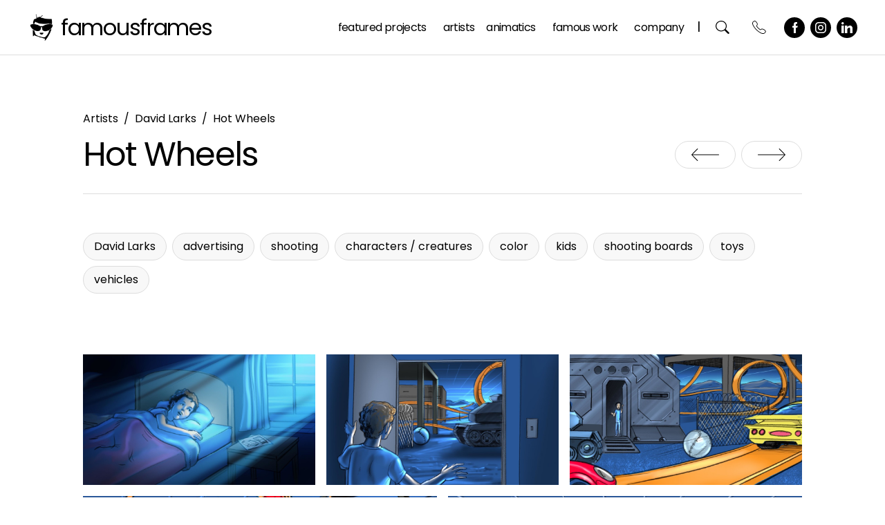

--- FILE ---
content_type: text/html; charset=UTF-8
request_url: https://famousframes.com/artist/david-larks/project/hot-wheels-2/
body_size: 57512
content:
<!doctype html><html lang=en-US prefix="og: https://ogp.me/ns#" ><head><meta charset="UTF-8"><meta name="viewport" content="width=device-width, initial-scale=1"><title>David Larks | FamousFrames</title><meta name="description" content="View Our David Larks Page ... Famous Frames, Inc. is the leading artist representative specializing in storyboards, comp art, illustration, animatic"><meta name="robots" content="follow, index, max-snippet:-1, max-video-preview:-1, max-image-preview:large"><link rel=canonical href=https://famousframes.com/artist/david-larks/ ><meta property="og:locale" content="en_US"><meta property="og:type" content="article"><meta property="og:title" content="David Larks | FamousFrames"><meta property="og:description" content="View Our David Larks Page ... Famous Frames, Inc. is the leading artist representative specializing in storyboards, comp art, illustration, animatic"><meta property="og:url" content="https://famousframes.com/artist/david-larks/"><meta property="og:site_name" content="Famous Frames"><meta property="og:updated_time" content="2024-10-29T15:31:41-07:00"><meta property="og:image" content="https://famousframes.com/wp-content/uploads/2024/10/Thumb-4.jpg"><meta property="og:image:secure_url" content="https://famousframes.com/wp-content/uploads/2024/10/Thumb-4.jpg"><meta property="og:image:width" content="1920"><meta property="og:image:height" content="1080"><meta property="og:image:alt" content="David Larks"><meta property="og:image:type" content="image/jpeg"><meta name="twitter:card" content="summary_large_image"><meta name="twitter:title" content="David Larks | FamousFrames"><meta name="twitter:description" content="View Our David Larks Page ... Famous Frames, Inc. is the leading artist representative specializing in storyboards, comp art, illustration, animatic"><meta name="twitter:image" content="https://famousframes.com/wp-content/uploads/2024/10/Thumb-4.jpg"><link rel=dns-prefetch href=//fonts.googleapis.com><link rel=alternate type=application/rss+xml title="FamousFrames &raquo; Feed" href=https://famousframes.com/feed/ ><link rel=alternate type=application/rss+xml title="FamousFrames &raquo; Comments Feed" href=https://famousframes.com/comments/feed/ ><link rel=alternate title="oEmbed (JSON)" type=application/json+oembed href="https://famousframes.com/wp-json/oembed/1.0/embed?url=https%3A%2F%2Ffamousframes.com%2Fartist%2Fdavid-larks%2F"><link rel=alternate title="oEmbed (XML)" type=text/xml+oembed href="https://famousframes.com/wp-json/oembed/1.0/embed?url=https%3A%2F%2Ffamousframes.com%2Fartist%2Fdavid-larks%2F&#038;format=xml"><style id=wp-img-auto-sizes-contain-inline-css>img:is([sizes=auto i],[sizes^="auto," i]){contain-intrinsic-size:3000px 1500px}</style><style id=wp-emoji-styles-inline-css>img.wp-smiley,img.emoji{display:inline !important;border:none !important;box-shadow:none !important;height:1em !important;width:1em !important;margin:0
0.07em !important;vertical-align:-0.1em !important;background:none !important;padding:0
!important}</style><style id=classic-theme-styles-inline-css>/*! This file is auto-generated */
.wp-block-button__link{color:#fff;background-color:#32373c;border-radius:9999px;box-shadow:none;text-decoration:none;padding:calc(.667em + 2px) calc(1.333em + 2px);font-size:1.125em}.wp-block-file__button{background:#32373c;color:#fff;text-decoration:none}</style><link rel=stylesheet href=https://famousframes.com/wp-content/cache/minify/ab4f2.css media=all><style id=twenty-twenty-one-custom-color-overrides-inline-css>/*<![CDATA[*/:root .editor-styles-wrapper{--global--color-background:#fff;--global--color-primary:#000;--global--color-secondary:#000;--button--color-background:#000;--button--color-text-hover:#000}/*]]>*/</style><link rel=stylesheet id=custom-google-fonts-css href='https://fonts.googleapis.com/css2?family=Poppins%3Aital%2Cwght%400%2C100%3B0%2C200%3B0%2C300%3B0%2C400%3B0%2C500%3B1%2C100%3B1%2C200%3B1%2C300%3B1%2C400%3B1%2C500&#038;display=swap&#038;ver=6.9' media=all><link rel=stylesheet href=https://famousframes.com/wp-content/cache/minify/1e598.css media=all><style id=twenty-twenty-one-style-inline-css>/*<![CDATA[*/:root{--global--color-background:#fff;--global--color-primary:#000;--global--color-secondary:#000;--button--color-background:#000;--button--color-text-hover:#000}/*]]>*/</style><link rel=stylesheet href=https://famousframes.com/wp-content/cache/minify/b3aa5.css media=all><link rel=stylesheet id=twenty-twenty-one-print-style-css href='https://famousframes.com/wp-content/themes/famous-frames/assets/css/print.min.css' media=print><link rel=stylesheet href=https://famousframes.com/wp-content/cache/minify/c8b1c.css media=all><link rel=stylesheet href=https://famousframes.com/wp-content/cache/minify/a4be8.css media=all> <script src="https://famousframes.com/wp-includes/js/jquery/jquery.min.js" id=jquery-core-js></script> <script src="https://famousframes.com/wp-includes/js/jquery/jquery-migrate.min.js" id=jquery-migrate-js></script> <script id=twenty-twenty-one-ie11-polyfills-js-after>( Element.prototype.matches && Element.prototype.closest && window.NodeList && NodeList.prototype.forEach ) || document.write( '<script src="https://famousframes.com/wp-content/themes/twentytwentyone/assets/js/polyfills.js"></scr' + 'ipt>' );
//# sourceURL=twenty-twenty-one-ie11-polyfills-js-after</script> <script src="https://famousframes.com/wp-content/themes/twentytwentyone/assets/js/primary-navigation.js" id=twenty-twenty-one-primary-navigation-script-js defer data-wp-strategy=defer></script> <link rel=https://api.w.org/ href=https://famousframes.com/wp-json/ ><link rel=alternate title=JSON type=application/json href=https://famousframes.com/wp-json/wp/v2/artist/6304><link rel=EditURI type=application/rsd+xml title=RSD href=https://famousframes.com/xmlrpc.php?rsd><meta name="generator" content="WordPress 6.9"><link rel=shortlink href='https://famousframes.com/?p=6304'> <script type=application/ld+json>{
    "@context": "https://schema.org",
    "@type": "Person",
    "name": "David Larks",
    "url": "https://famousframes.com/artist/david-larks/project/hot-wheels-2/",
    "additionalName": "David Larks",
    "jobTitle": "Artist",
    "image": "https://famousframes.com/wp-content/uploads/2024/10/Thumb-4-1024x576.jpg"
}</script> <link rel=preconnect href=https://fonts.gstatic.com crossorigin><link rel=preload as=style href="//fonts.googleapis.com/css?family=Open+Sans&display=swap"><link rel=stylesheet href="//fonts.googleapis.com/css?family=Open+Sans&display=swap" media=all><style id=custom-background-css>body.custom-background{background-color:#fff}</style><style>div[id*='ajaxsearchlitesettings'].searchsettings .asl_option_inner
label{font-size:0px !important;color:rgba(0, 0, 0, 0)}div[id*='ajaxsearchlitesettings'].searchsettings .asl_option_inner label:after{font-size:11px !important;position:absolute;top:0;left:0;z-index:1}.asl_w_container{width:100%;margin:0px
0px 0px 0px;min-width:200px}div[id*='ajaxsearchlite'].asl_m{width:100%}div[id*='ajaxsearchliteres'].wpdreams_asl_results div.resdrg
span.highlighted{font-weight:bold;color:rgba(217, 49, 43, 1);background-color:rgba(238, 238, 238, 1)}div[id*='ajaxsearchliteres'].wpdreams_asl_results .results
img.asl_image{width:70px;height:70px;object-fit:cover}div[id*='ajaxsearchlite'].asl_r
.results{max-height:none}div[id*='ajaxsearchlite'].asl_r{position:absolute}.asl_w, .asl_w
*{font-family:"Poppins" !important}.asl_m input[type=search]::placeholder{font-family:"Poppins" !important}.asl_m input[type=search]::-webkit-input-placeholder{font-family:"Poppins" !important}.asl_m input[type=search]::-moz-placeholder{font-family:"Poppins" !important}.asl_m input[type=search]:-ms-input-placeholder{font-family:"Poppins" !important}div.asl_r.asl_w.vertical .results .item::after{display:block;position:absolute;bottom:0;content:'';height:1px;width:100%;background:#D8D8D8}div.asl_r.asl_w.vertical .results .item.asl_last_item::after{display:none}</style><link rel=icon href=https://famousframes.com/wp-content/uploads/2024/03/cropped-Famous-Frames-icon-512x512-gray-32x32.png sizes=32x32><link rel=icon href=https://famousframes.com/wp-content/uploads/2024/03/cropped-Famous-Frames-icon-512x512-gray-192x192.png sizes=192x192><link rel=apple-touch-icon href=https://famousframes.com/wp-content/uploads/2024/03/cropped-Famous-Frames-icon-512x512-gray-180x180.png><meta name="msapplication-TileImage" content="https://famousframes.com/wp-content/uploads/2024/03/cropped-Famous-Frames-icon-512x512-gray-270x270.png"><style id=wp-custom-css>.site-header{overflow:visible;-webkit-overflow-y:visible}.hero{background-color:transparent}</style><style id=global-styles-inline-css>/*<![CDATA[*/:root{--wp--preset--aspect-ratio--square:1;--wp--preset--aspect-ratio--4-3:4/3;--wp--preset--aspect-ratio--3-4:3/4;--wp--preset--aspect-ratio--3-2:3/2;--wp--preset--aspect-ratio--2-3:2/3;--wp--preset--aspect-ratio--16-9:16/9;--wp--preset--aspect-ratio--9-16:9/16;--wp--preset--color--black:#000;--wp--preset--color--cyan-bluish-gray:#abb8c3;--wp--preset--color--white:#FFF;--wp--preset--color--pale-pink:#f78da7;--wp--preset--color--vivid-red:#cf2e2e;--wp--preset--color--luminous-vivid-orange:#ff6900;--wp--preset--color--luminous-vivid-amber:#fcb900;--wp--preset--color--light-green-cyan:#7bdcb5;--wp--preset--color--vivid-green-cyan:#00d084;--wp--preset--color--pale-cyan-blue:#8ed1fc;--wp--preset--color--vivid-cyan-blue:#0693e3;--wp--preset--color--vivid-purple:#9b51e0;--wp--preset--color--dark-gray:#28303D;--wp--preset--color--gray:#39414D;--wp--preset--color--green:#D1E4DD;--wp--preset--color--blue:#D1DFE4;--wp--preset--color--purple:#D1D1E4;--wp--preset--color--red:#E4D1D1;--wp--preset--color--orange:#E4DAD1;--wp--preset--color--yellow:#EEEADD;--wp--preset--gradient--vivid-cyan-blue-to-vivid-purple:linear-gradient(135deg,rgb(6,147,227) 0%,rgb(155,81,224) 100%);--wp--preset--gradient--light-green-cyan-to-vivid-green-cyan:linear-gradient(135deg,rgb(122,220,180) 0%,rgb(0,208,130) 100%);--wp--preset--gradient--luminous-vivid-amber-to-luminous-vivid-orange:linear-gradient(135deg,rgb(252,185,0) 0%,rgb(255,105,0) 100%);--wp--preset--gradient--luminous-vivid-orange-to-vivid-red:linear-gradient(135deg,rgb(255,105,0) 0%,rgb(207,46,46) 100%);--wp--preset--gradient--very-light-gray-to-cyan-bluish-gray:linear-gradient(135deg,rgb(238,238,238) 0%,rgb(169,184,195) 100%);--wp--preset--gradient--cool-to-warm-spectrum:linear-gradient(135deg,rgb(74,234,220) 0%,rgb(151,120,209) 20%,rgb(207,42,186) 40%,rgb(238,44,130) 60%,rgb(251,105,98) 80%,rgb(254,248,76) 100%);--wp--preset--gradient--blush-light-purple:linear-gradient(135deg,rgb(255,206,236) 0%,rgb(152,150,240) 100%);--wp--preset--gradient--blush-bordeaux:linear-gradient(135deg,rgb(254,205,165) 0%,rgb(254,45,45) 50%,rgb(107,0,62) 100%);--wp--preset--gradient--luminous-dusk:linear-gradient(135deg,rgb(255,203,112) 0%,rgb(199,81,192) 50%,rgb(65,88,208) 100%);--wp--preset--gradient--pale-ocean:linear-gradient(135deg,rgb(255,245,203) 0%,rgb(182,227,212) 50%,rgb(51,167,181) 100%);--wp--preset--gradient--electric-grass:linear-gradient(135deg,rgb(202,248,128) 0%,rgb(113,206,126) 100%);--wp--preset--gradient--midnight:linear-gradient(135deg,rgb(2,3,129) 0%,rgb(40,116,252) 100%);--wp--preset--gradient--purple-to-yellow:linear-gradient(160deg, #D1D1E4 0%, #EEEADD 100%);--wp--preset--gradient--yellow-to-purple:linear-gradient(160deg, #EEEADD 0%, #D1D1E4 100%);--wp--preset--gradient--green-to-yellow:linear-gradient(160deg, #D1E4DD 0%, #EEEADD 100%);--wp--preset--gradient--yellow-to-green:linear-gradient(160deg, #EEEADD 0%, #D1E4DD 100%);--wp--preset--gradient--red-to-yellow:linear-gradient(160deg, #E4D1D1 0%, #EEEADD 100%);--wp--preset--gradient--yellow-to-red:linear-gradient(160deg, #EEEADD 0%, #E4D1D1 100%);--wp--preset--gradient--purple-to-red:linear-gradient(160deg, #D1D1E4 0%, #E4D1D1 100%);--wp--preset--gradient--red-to-purple:linear-gradient(160deg, #E4D1D1 0%, #D1D1E4 100%);--wp--preset--font-size--small:18px;--wp--preset--font-size--medium:20px;--wp--preset--font-size--large:24px;--wp--preset--font-size--x-large:42px;--wp--preset--font-size--extra-small:16px;--wp--preset--font-size--normal:20px;--wp--preset--font-size--extra-large:40px;--wp--preset--font-size--huge:96px;--wp--preset--font-size--gigantic:144px;--wp--preset--spacing--20:0.44rem;--wp--preset--spacing--30:0.67rem;--wp--preset--spacing--40:1rem;--wp--preset--spacing--50:1.5rem;--wp--preset--spacing--60:2.25rem;--wp--preset--spacing--70:3.38rem;--wp--preset--spacing--80:5.06rem;--wp--preset--shadow--natural:6px 6px 9px rgba(0, 0, 0, 0.2);--wp--preset--shadow--deep:12px 12px 50px rgba(0, 0, 0, 0.4);--wp--preset--shadow--sharp:6px 6px 0px rgba(0, 0, 0, 0.2);--wp--preset--shadow--outlined:6px 6px 0px -3px rgb(255, 255, 255), 6px 6px rgb(0, 0, 0);--wp--preset--shadow--crisp:6px 6px 0px rgb(0, 0, 0)}:where(.is-layout-flex){gap:0.5em}:where(.is-layout-grid){gap:0.5em}body .is-layout-flex{display:flex}.is-layout-flex{flex-wrap:wrap;align-items:center}.is-layout-flex>:is(*,div){margin:0}body .is-layout-grid{display:grid}.is-layout-grid>:is(*,div){margin:0}:where(.wp-block-columns.is-layout-flex){gap:2em}:where(.wp-block-columns.is-layout-grid){gap:2em}:where(.wp-block-post-template.is-layout-flex){gap:1.25em}:where(.wp-block-post-template.is-layout-grid){gap:1.25em}.has-black-color{color:var(--wp--preset--color--black) !important}.has-cyan-bluish-gray-color{color:var(--wp--preset--color--cyan-bluish-gray) !important}.has-white-color{color:var(--wp--preset--color--white) !important}.has-pale-pink-color{color:var(--wp--preset--color--pale-pink) !important}.has-vivid-red-color{color:var(--wp--preset--color--vivid-red) !important}.has-luminous-vivid-orange-color{color:var(--wp--preset--color--luminous-vivid-orange) !important}.has-luminous-vivid-amber-color{color:var(--wp--preset--color--luminous-vivid-amber) !important}.has-light-green-cyan-color{color:var(--wp--preset--color--light-green-cyan) !important}.has-vivid-green-cyan-color{color:var(--wp--preset--color--vivid-green-cyan) !important}.has-pale-cyan-blue-color{color:var(--wp--preset--color--pale-cyan-blue) !important}.has-vivid-cyan-blue-color{color:var(--wp--preset--color--vivid-cyan-blue) !important}.has-vivid-purple-color{color:var(--wp--preset--color--vivid-purple) !important}.has-black-background-color{background-color:var(--wp--preset--color--black) !important}.has-cyan-bluish-gray-background-color{background-color:var(--wp--preset--color--cyan-bluish-gray) !important}.has-white-background-color{background-color:var(--wp--preset--color--white) !important}.has-pale-pink-background-color{background-color:var(--wp--preset--color--pale-pink) !important}.has-vivid-red-background-color{background-color:var(--wp--preset--color--vivid-red) !important}.has-luminous-vivid-orange-background-color{background-color:var(--wp--preset--color--luminous-vivid-orange) !important}.has-luminous-vivid-amber-background-color{background-color:var(--wp--preset--color--luminous-vivid-amber) !important}.has-light-green-cyan-background-color{background-color:var(--wp--preset--color--light-green-cyan) !important}.has-vivid-green-cyan-background-color{background-color:var(--wp--preset--color--vivid-green-cyan) !important}.has-pale-cyan-blue-background-color{background-color:var(--wp--preset--color--pale-cyan-blue) !important}.has-vivid-cyan-blue-background-color{background-color:var(--wp--preset--color--vivid-cyan-blue) !important}.has-vivid-purple-background-color{background-color:var(--wp--preset--color--vivid-purple) !important}.has-black-border-color{border-color:var(--wp--preset--color--black) !important}.has-cyan-bluish-gray-border-color{border-color:var(--wp--preset--color--cyan-bluish-gray) !important}.has-white-border-color{border-color:var(--wp--preset--color--white) !important}.has-pale-pink-border-color{border-color:var(--wp--preset--color--pale-pink) !important}.has-vivid-red-border-color{border-color:var(--wp--preset--color--vivid-red) !important}.has-luminous-vivid-orange-border-color{border-color:var(--wp--preset--color--luminous-vivid-orange) !important}.has-luminous-vivid-amber-border-color{border-color:var(--wp--preset--color--luminous-vivid-amber) !important}.has-light-green-cyan-border-color{border-color:var(--wp--preset--color--light-green-cyan) !important}.has-vivid-green-cyan-border-color{border-color:var(--wp--preset--color--vivid-green-cyan) !important}.has-pale-cyan-blue-border-color{border-color:var(--wp--preset--color--pale-cyan-blue) !important}.has-vivid-cyan-blue-border-color{border-color:var(--wp--preset--color--vivid-cyan-blue) !important}.has-vivid-purple-border-color{border-color:var(--wp--preset--color--vivid-purple) !important}.has-vivid-cyan-blue-to-vivid-purple-gradient-background{background:var(--wp--preset--gradient--vivid-cyan-blue-to-vivid-purple) !important}.has-light-green-cyan-to-vivid-green-cyan-gradient-background{background:var(--wp--preset--gradient--light-green-cyan-to-vivid-green-cyan) !important}.has-luminous-vivid-amber-to-luminous-vivid-orange-gradient-background{background:var(--wp--preset--gradient--luminous-vivid-amber-to-luminous-vivid-orange) !important}.has-luminous-vivid-orange-to-vivid-red-gradient-background{background:var(--wp--preset--gradient--luminous-vivid-orange-to-vivid-red) !important}.has-very-light-gray-to-cyan-bluish-gray-gradient-background{background:var(--wp--preset--gradient--very-light-gray-to-cyan-bluish-gray) !important}.has-cool-to-warm-spectrum-gradient-background{background:var(--wp--preset--gradient--cool-to-warm-spectrum) !important}.has-blush-light-purple-gradient-background{background:var(--wp--preset--gradient--blush-light-purple) !important}.has-blush-bordeaux-gradient-background{background:var(--wp--preset--gradient--blush-bordeaux) !important}.has-luminous-dusk-gradient-background{background:var(--wp--preset--gradient--luminous-dusk) !important}.has-pale-ocean-gradient-background{background:var(--wp--preset--gradient--pale-ocean) !important}.has-electric-grass-gradient-background{background:var(--wp--preset--gradient--electric-grass) !important}.has-midnight-gradient-background{background:var(--wp--preset--gradient--midnight) !important}.has-small-font-size{font-size:var(--wp--preset--font-size--small) !important}.has-medium-font-size{font-size:var(--wp--preset--font-size--medium) !important}.has-large-font-size{font-size:var(--wp--preset--font-size--large) !important}.has-x-large-font-size{font-size:var(--wp--preset--font-size--x-large) !important}/*]]>*/</style><link rel=stylesheet href=https://famousframes.com/wp-content/cache/minify/fafc8.css media=all></head><body class="wp-singular artist-template-default single single-artist postid-6304 custom-background wp-custom-logo wp-embed-responsive wp-theme-twentytwentyone wp-child-theme-famous-frames is-light-theme has-background-white no-js singular has-main-navigation no-widgets"><div id=page class=site> <a class="skip-link screen-reader-text" href=#content>Skip to content</a><header id=masthead class="site-header has-logo has-title-and-tagline has-menu"><div class="site-logo has-hover"><a href=https://famousframes.com/ class=custom-logo-link rel=home><span class=logo-container><img class="custom-logo logo-standard" src=//famousframes.com/wp-content/uploads/2024/01/ff-menu-header-bold-logo.png alt="Famous Frames"><img class="custom-logo logo-hover" src=//famousframes.com/wp-content/uploads/2024/08/Logo_Hover_gif_17_iteration_1.gif alt="Famous Frames"></span></a></div><div class=site-branding><p class=site-title><a href=https://famousframes.com/ >FamousFrames</a></p></div><nav id=site-navigation class=primary-navigation aria-label="Primary menu"><div class=menu-button-container> <button id=primary-mobile-menu class=button aria-controls=primary-menu-list aria-expanded=false> <span class="dropdown-icon open"> Menu <img src=/wp-content/themes/famous-frames/assets/images/icon-menu.svg alt=Menu class="svg-icon open"> </span> <span class="dropdown-icon close"> Close <img src=/wp-content/themes/famous-frames/assets/images/icon-close.svg alt=Menu class="svg-icon close"> </span> </button></div><div class=primary-menu-container><ul id=primary-menu-list class=menu-wrapper><li id=menu-item-1065 class="nav-search-static desktop-hide tablet-hide menu-item menu-item-type-custom menu-item-object-custom menu-item-1065"><a href=/ >Search</a><span class=menu-search-form-container><span class=menu-search-form><form role=search       method=get class=search-form action=https://famousframes.com/ > <label for=search-form-1> Search&hellip; </label> <input type=search id=search-form-1 class=search-field value name=s placeholder=Search&hellip;> <input type=submit class=search-submit value=Search></form> </span></span></li> <li id=menu-item-1066 class="tablet-hide menu-item menu-item-type-custom menu-item-object-custom menu-item-1066"><a href=/featured title="Our Services">Featured Projects</a></li> <li id=menu-item-1069 class="tablet-show menu-item menu-item-type-custom menu-item-object-custom menu-item-1069"><a href=/featured>Featured</a></li> <li id=menu-item-22 class="menu-item menu-item-type-post_type menu-item-object-page current-menu-ancestor current_page_ancestor menu-item-has-children menu-item-22"><a href=https://famousframes.com/artists/ >Artists</a><button class=sub-menu-toggle aria-expanded=false onClick=twentytwentyoneExpandSubMenu(this)><span class=icon-plus>+</span><span class=icon-minus>-</span><span class=screen-reader-text>Open menu</span></button><ul class=sub-menu> <li id=menu-item-15791 class="menu-item menu-item-type-post_type menu-item-object-page current-menu-ancestor current-menu-parent current_page_parent current_page_ancestor menu-item-has-children menu-item-15791"><a href=https://famousframes.com/artists/ >View All</a><ul class=sub-menu> <li id=menu-item-30116 class="menu-item menu-item-type-post_type menu-item-object-artist menu-item-30116"><a href=https://famousframes.com/artist/alessandra/ >Alessandra</a></li> <li id=menu-item-30180 class="menu-item menu-item-type-post_type menu-item-object-artist menu-item-30180"><a href=https://famousframes.com/artist/angus-cameron/ >Angus Cameron</a></li> <li id=menu-item-30181 class="menu-item menu-item-type-post_type menu-item-object-artist menu-item-30181"><a href=https://famousframes.com/artist/anson-jew/ >Anson Jew</a></li> <li id=menu-item-30182 class="menu-item menu-item-type-post_type menu-item-object-artist menu-item-30182"><a href=https://famousframes.com/artist/anuj-shrestha/ >Anuj Shrestha</a></li> <li id=menu-item-49899 class="menu-item menu-item-type-post_type menu-item-object-artist menu-item-49899"><a href=https://famousframes.com/artist/arien-walizadeh/ >Arien Walizadeh</a></li> <li id=menu-item-30183 class="menu-item menu-item-type-post_type menu-item-object-artist menu-item-30183"><a href=https://famousframes.com/artist/bart-bus/ >Bart Bus</a></li> <li id=menu-item-30185 class="menu-item menu-item-type-post_type menu-item-object-artist menu-item-30185"><a href=https://famousframes.com/artist/charles-ratteray/ >Charles Ratteray</a></li> <li id=menu-item-44379 class="menu-item menu-item-type-post_type menu-item-object-artist menu-item-44379"><a href=https://famousframes.com/artist/chelsea-low/ >Chelsea Low</a></li> <li id=menu-item-30186 class="menu-item menu-item-type-post_type menu-item-object-artist menu-item-30186"><a href=https://famousframes.com/artist/chris-newberg/ >Chris Newberg</a></li> <li id=menu-item-30187 class="menu-item menu-item-type-post_type menu-item-object-artist menu-item-30187"><a href=https://famousframes.com/artist/chris-stiles/ >Chris Stiles</a></li> <li id=menu-item-30188 class="menu-item menu-item-type-post_type menu-item-object-artist menu-item-30188"><a href=https://famousframes.com/artist/darren/ >Darren</a></li> <li id=menu-item-30189 class="menu-item menu-item-type-post_type menu-item-object-artist menu-item-30189"><a href=https://famousframes.com/artist/david-green/ >David Green</a></li> <li id=menu-item-30190 class="menu-item menu-item-type-post_type menu-item-object-artist menu-item-30190"><a href=https://famousframes.com/artist/david-hudnut/ >David Hudnut</a></li> <li id=menu-item-30191 class="menu-item menu-item-type-post_type menu-item-object-artist current-menu-item menu-item-30191"><a href=https://famousframes.com/artist/david-larks/ aria-current=page>David Larks</a></li> <li id=menu-item-30192 class="menu-item menu-item-type-post_type menu-item-object-artist menu-item-30192"><a href=https://famousframes.com/artist/david-mellon/ >David Mellon</a></li> <li id=menu-item-30193 class="menu-item menu-item-type-post_type menu-item-object-artist menu-item-30193"><a href=https://famousframes.com/artist/david-threadgold/ >David Threadgold</a></li> <li id=menu-item-30194 class="menu-item menu-item-type-post_type menu-item-object-artist menu-item-30194"><a href=https://famousframes.com/artist/denice-au/ >Denice Au</a></li> <li id=menu-item-30195 class="menu-item menu-item-type-post_type menu-item-object-artist menu-item-30195"><a href=https://famousframes.com/artist/doug-brode/ >Doug Brode</a></li> <li id=menu-item-30196 class="menu-item menu-item-type-post_type menu-item-object-artist menu-item-30196"><a href=https://famousframes.com/artist/droste/ >Droste</a></li> <li id=menu-item-30197 class="menu-item menu-item-type-post_type menu-item-object-artist menu-item-30197"><a href=https://famousframes.com/artist/ed-traquino/ >Ed Traquino</a></li> <li id=menu-item-30198 class="menu-item menu-item-type-post_type menu-item-object-artist menu-item-30198"><a href=https://famousframes.com/artist/eddy-mayer/ >Eddy Mayer</a></li> <li id=menu-item-55719 class="menu-item menu-item-type-post_type menu-item-object-artist menu-item-55719"><a href=https://famousframes.com/artist/eric-ryan/ >Eric Ryan</a></li> <li id=menu-item-30199 class="menu-item menu-item-type-post_type menu-item-object-artist menu-item-30199"><a href=https://famousframes.com/artist/fred-fassberger/ >Fred Fassberger</a></li> <li id=menu-item-47829 class="menu-item menu-item-type-post_type menu-item-object-artist menu-item-47829"><a href=https://famousframes.com/artist/iva-sasheva/ >Iva Sasheva</a></li> <li id=menu-item-32977 class="menu-item menu-item-type-post_type menu-item-object-artist menu-item-32977"><a href=https://famousframes.com/artist/jack/ >Jack</a></li> <li id=menu-item-30200 class="menu-item menu-item-type-post_type menu-item-object-artist menu-item-30200"><a href=https://famousframes.com/artist/james-randolph/ >James Randolph</a></li> <li id=menu-item-30202 class="menu-item menu-item-type-post_type menu-item-object-artist menu-item-30202"><a href=https://famousframes.com/artist/jasper-yu/ >Jasper Yu</a></li> <li id=menu-item-30203 class="menu-item menu-item-type-post_type menu-item-object-artist menu-item-30203"><a href=https://famousframes.com/artist/jeff-norwell/ >Jeff Norwell</a></li> <li id=menu-item-30204 class="menu-item menu-item-type-post_type menu-item-object-artist menu-item-30204"><a href=https://famousframes.com/artist/jeremiah/ >Jeremiah Wallis</a></li> <li id=menu-item-30205 class="menu-item menu-item-type-post_type menu-item-object-artist menu-item-30205"><a href=https://famousframes.com/artist/jingjing-cao/ >Jingjing Cao</a></li> <li id=menu-item-30208 class="menu-item menu-item-type-post_type menu-item-object-artist menu-item-30208"><a href=https://famousframes.com/artist/kensuke-okabayashi/ >Kensuke Okabayashi</a></li> <li id=menu-item-30209 class="menu-item menu-item-type-post_type menu-item-object-artist menu-item-30209"><a href=https://famousframes.com/artist/krystal-newmark/ >Krystal Newmark</a></li> <li id=menu-item-30210 class="menu-item menu-item-type-post_type menu-item-object-artist menu-item-30210"><a href=https://famousframes.com/artist/lanny-markasky/ >Lanny Markasky</a></li> <li id=menu-item-30211 class="menu-item menu-item-type-post_type menu-item-object-artist menu-item-30211"><a href=https://famousframes.com/artist/lee-milby/ >Lee Milby</a></li> <li id=menu-item-30212 class="menu-item menu-item-type-post_type menu-item-object-artist menu-item-30212"><a href=https://famousframes.com/artist/lidat-truong/ >Lidat Truong</a></li> <li id=menu-item-30213 class="menu-item menu-item-type-post_type menu-item-object-artist menu-item-30213"><a href=https://famousframes.com/artist/luke/ >Luke</a></li> <li id=menu-item-30214 class="menu-item menu-item-type-post_type menu-item-object-artist menu-item-30214"><a href=https://famousframes.com/artist/maria-chou/ >Maria Chou</a></li> <li id=menu-item-30215 class="menu-item menu-item-type-post_type menu-item-object-artist menu-item-30215"><a href=https://famousframes.com/artist/matt/ >Matt</a></li> <li id=menu-item-30216 class="menu-item menu-item-type-post_type menu-item-object-artist menu-item-30216"><a href=https://famousframes.com/artist/mercer-boffey/ >Mercer Boffey</a></li> <li id=menu-item-30217 class="menu-item menu-item-type-post_type menu-item-object-artist menu-item-30217"><a href=https://famousframes.com/artist/micah-ganske/ >Micah Ganske</a></li> <li id=menu-item-30218 class="menu-item menu-item-type-post_type menu-item-object-artist menu-item-30218"><a href=https://famousframes.com/artist/michael-lee/ >Michael Lee</a></li> <li id=menu-item-30219 class="menu-item menu-item-type-post_type menu-item-object-artist menu-item-30219"><a href=https://famousframes.com/artist/miguel/ >Miguel</a></li> <li id=menu-item-30220 class="menu-item menu-item-type-post_type menu-item-object-artist menu-item-30220"><a href=https://famousframes.com/artist/neil-duerden/ >Neil Duerden</a></li> <li id=menu-item-30221 class="menu-item menu-item-type-post_type menu-item-object-artist menu-item-30221"><a href=https://famousframes.com/artist/nguyen-dong/ >Nguyen Dong</a></li> <li id=menu-item-30224 class="menu-item menu-item-type-post_type menu-item-object-artist menu-item-30224"><a href=https://famousframes.com/artist/philippe-collot/ >Philippe Collot</a></li> <li id=menu-item-30225 class="menu-item menu-item-type-post_type menu-item-object-artist menu-item-30225"><a href=https://famousframes.com/artist/polina-hristova/ >Polina Hristova</a></li> <li id=menu-item-30226 class="menu-item menu-item-type-post_type menu-item-object-artist menu-item-30226"><a href=https://famousframes.com/artist/renee-reeser/ >Renee Reeser</a></li> <li id=menu-item-37161 class="menu-item menu-item-type-post_type menu-item-object-artist menu-item-37161"><a href=https://famousframes.com/artist/riccardo/ >Riccardo</a></li> <li id=menu-item-37160 class="menu-item menu-item-type-post_type menu-item-object-artist menu-item-37160"><a href=https://famousframes.com/artist/richard/ >Richard</a></li> <li id=menu-item-30228 class="menu-item menu-item-type-post_type menu-item-object-artist menu-item-30228"><a href=https://famousframes.com/artist/ruben-sarkissian/ >Ruben Sarkissian</a></li> <li id=menu-item-30241 class="menu-item menu-item-type-post_type menu-item-object-artist menu-item-30241"><a href=https://famousframes.com/artist/sebastiano/ >Sebastiano</a></li> <li id=menu-item-30242 class="menu-item menu-item-type-post_type menu-item-object-artist menu-item-30242"><a href=https://famousframes.com/artist/steve-wolf/ >Steve Wolf</a></li> <li id=menu-item-30244 class="menu-item menu-item-type-post_type menu-item-object-artist menu-item-30244"><a href=https://famousframes.com/artist/victor-gatmaitan/ >Victor Gatmaitan</a></li></ul> </li> <li id=menu-item-12773 class="menu-item menu-item-type-custom menu-item-object-custom menu-item-12773"><a href="/artists/?svc=advertising">Advertising</a></li> <li id=menu-item-12772 class="menu-item menu-item-type-custom menu-item-object-custom menu-item-12772"><a href="/artists/?svc=shooting">Shooting</a></li></ul> </li> <li id=menu-item-21 class="menu-item menu-item-type-post_type menu-item-object-page menu-item-21"><a href=https://famousframes.com/animatics/ >Animatics</a></li> <li id=menu-item-20 class="menu-item menu-item-type-post_type menu-item-object-page menu-item-20"><a href=https://famousframes.com/famous-work/ >Famous Work</a></li> <li id=menu-item-19 class="menu-item menu-item-type-post_type menu-item-object-page menu-item-has-children menu-item-19"><a href=https://famousframes.com/aboutus/ >Company</a><button class=sub-menu-toggle aria-expanded=false onClick=twentytwentyoneExpandSubMenu(this)><span class=icon-plus>+</span><span class=icon-minus>-</span><span class=screen-reader-text>Open menu</span></button><ul class=sub-menu> <li id=menu-item-1072 class="menu-item menu-item-type-post_type menu-item-object-page menu-item-1072"><a href=https://famousframes.com/aboutus/ >About Us</a></li> <li id=menu-item-67 class="menu-item menu-item-type-post_type menu-item-object-page menu-item-67"><a href=https://famousframes.com/contact/ >Contact Us</a></li> <li id=menu-item-1073 class="menu-item menu-item-type-post_type menu-item-object-page menu-item-1073"><a href=https://famousframes.com/client-onboarding/ >New Client</a></li> <li id=menu-item-1074 class="menu-item menu-item-type-custom menu-item-object-custom menu-item-1074"><a target=_blank href=https://famousframes.gosimian.com/admin_login>FTP Login</a></li></ul> </li> <li id=menu-item-1075 class="nav-search phone-hide menu-item menu-item-type-custom menu-item-object-custom menu-item-1075"><a href=/ >Search</a><span class=nav-search-container><a class=icon-search>Search</a><span class=menu-search-form-container><span class=menu-search-form><form role=search       method=get class=search-form action=https://famousframes.com/ > <label for=search-form-2> Search&hellip; </label> <input type=search id=search-form-2 class=search-field value name=s placeholder=Search&hellip;> <input type=submit class=search-submit value=Search></form> </span></span></span></li> <li id=menu-item-1076 class="nav-contact menu-item menu-item-type-custom menu-item-object-custom menu-item-has-children menu-item-1076"><a href=/ >Contact</a><button class=sub-menu-toggle aria-expanded=false onClick=twentytwentyoneExpandSubMenu(this)><span class=icon-plus>+</span><span class=icon-minus>-</span><span class=screen-reader-text>Open menu</span></button><ul class=sub-menu> <li id=menu-item-1077 class="menu-item menu-item-type-custom menu-item-object-custom menu-item-1077"><a target=_blank href=mailto:project@famousframes.com>project@famousframes.com</a></li> <li id=menu-item-1078 class="tel-location la menu-item menu-item-type-custom menu-item-object-custom menu-item-1078"><a href=tel:1-310-642-2721>310-642-2721</a></li> <li id=menu-item-1079 class="tel-location ny menu-item menu-item-type-custom menu-item-object-custom menu-item-1079"><a href=tel:1-212-980-7979>212-980-7979</a></li> <li id=menu-item-24192 class="tel-location uk menu-item menu-item-type-custom menu-item-object-custom menu-item-24192"><a href=tel:+447379613055>+44 7379 613055</a></li></ul> </li> <li id=menu-item-1080 class="nav-social tablet-hide menu-item menu-item-type-custom menu-item-object-custom menu-item-1080"><a href=/ >Social Links</a><div class=nav-social-menu-container><ul id=social-menu-list class=nav-social-menu-list><li id=menu-item-299 class="icon-social facebook menu-item menu-item-type-custom menu-item-object-custom menu-item-299"><a target=_blank href=http://www.facebook.com/pages/Famous-Frames/107985912609345>Facebook</a></li> <li id=menu-item-300 class="icon-social instagram menu-item menu-item-type-custom menu-item-object-custom menu-item-300"><a target=_blank href=https://www.instagram.com/famousframesinc/ >Instagram</a></li> <li id=menu-item-301 class="icon-social linkedin menu-item menu-item-type-custom menu-item-object-custom menu-item-301"><a target=_blank href=https://www.linkedin.com/company/famous-frames/ >LinkedIn</a></li></ul></div></li></ul></div></nav></header><div id=content class=site-content><div id=primary class=content-area><main id=main class=site-main><article id=post-6304 class="post-6304 artist type-artist status-publish has-post-thumbnail hentry artist-union-status-local-800 entry"><input type=hidden id=project-id name=project-id value=24870><input type=hidden id=project-artist-id name=project-artist-id value=6304><input type=hidden id=project-artist-slug name=project-artist-slug value=david-larks><header class="entry-header alignwide project has-nav"><div class=header-title><div class=breadcrumbs><a class=breadcrumb href=/artists title=Artists>Artists</a><a class=breadcrumb href=https://famousframes.com/artist/david-larks/ title="David Larks">David Larks</a><span class=breadcrumb>Hot Wheels</span></div><h1 class="entry-title">Hot Wheels</h1></div><div id=project-nav-header class=header-nav> <a href=# class="btn arrow prev has-border no-text" title>Previous</a> <a href=# class="btn arrow next has-border no-text" title>Next</a></div></header><div class=entry-content><div class=featured-content><div class=tags-container><a href=https://famousframes.com/artist/david-larks/ title="David Larks"><span class=tag>David Larks</span></a><a href="https://famousframes.com/artist/david-larks/?svc=advertising" title="David Larks - Advertising"><span class="tag lowercase service">Advertising</span></a><a href="https://famousframes.com/artist/david-larks/?svc=shooting" title="David Larks - Shooting"><span class="tag lowercase service">Shooting</span></a><a href="https://famousframes.com/artist/david-larks/?cat=characters-creatures" title="David Larks - Characters / Creatures"><span class="tag lowercase category">Characters / Creatures</span></a><a href="https://famousframes.com/artist/david-larks/?cat=color" title="David Larks - Color"><span class="tag lowercase category">Color</span></a><a href="https://famousframes.com/artist/david-larks/?cat=kids" title="David Larks - Kids"><span class="tag lowercase category">Kids</span></a><a href="https://famousframes.com/artist/david-larks/?cat=shooting-boards" title="David Larks - Shooting Boards"><span class="tag lowercase category">Shooting Boards</span></a><a href="https://famousframes.com/artist/david-larks/?cat=toys" title="David Larks - Toys"><span class="tag lowercase category">Toys</span></a><a href="https://famousframes.com/artist/david-larks/?cat=vehicles" title="David Larks - Vehicles"><span class="tag lowercase category">Vehicles</span></a></div></div><div class="item-grid gallery"><div class="grid-row items-3"><a class=link data-fancybox=gallery href=https://famousframes.com/wp-content/uploads/2024/02/david-larks-dream1.jpg title=david-larks-dream1><img class="grid-item project" src=https://famousframes.com/wp-content/uploads/2024/02/david-larks-dream1-1024x576.jpg alt=david-larks-dream1 width=1024 height=576 data-width=750 data-height=422></a><a class=link data-fancybox=gallery href=https://famousframes.com/wp-content/uploads/2024/02/david-larks-dream2.jpg title=david-larks-dream2><img class="grid-item project" src=https://famousframes.com/wp-content/uploads/2024/02/david-larks-dream2-1024x576.jpg alt=david-larks-dream2 width=1024 height=576 data-width=750 data-height=422></a><a class=link data-fancybox=gallery href=https://famousframes.com/wp-content/uploads/2024/02/david-larks-dream3.jpg title=david-larks-dream3><img class="grid-item project" src=https://famousframes.com/wp-content/uploads/2024/02/david-larks-dream3-1024x576.jpg alt=david-larks-dream3 width=1024 height=576 data-width=750 data-height=422></a></div><div class="grid-row items-2"><a class=link data-fancybox=gallery href=https://famousframes.com/wp-content/uploads/2024/02/david-larks-dream4.jpg title=david-larks-dream4><img class="grid-item project" src=https://famousframes.com/wp-content/uploads/2024/02/david-larks-dream4-1024x576.jpg alt=david-larks-dream4 width=1024 height=576 data-width=750 data-height=422></a><a class=link data-fancybox=gallery href=https://famousframes.com/wp-content/uploads/2024/02/david-larks-dream5.jpg title=david-larks-dream5><img class="grid-item project" src=https://famousframes.com/wp-content/uploads/2024/02/david-larks-dream5-1024x576.jpg alt=david-larks-dream5 width=1024 height=576 data-width=750 data-height=422></a></div><div class="grid-row items-3"><a class=link data-fancybox=gallery href=https://famousframes.com/wp-content/uploads/2024/02/david-larks-dream6.jpg title=david-larks-dream6><img class="grid-item project" src=https://famousframes.com/wp-content/uploads/2024/02/david-larks-dream6-1024x576.jpg alt=david-larks-dream6 width=1024 height=576 data-width=750 data-height=422></a><a class=link data-fancybox=gallery href=https://famousframes.com/wp-content/uploads/2024/02/david-larks-dream7.jpg title=david-larks-dream7><img class="grid-item project" src=https://famousframes.com/wp-content/uploads/2024/02/david-larks-dream7-1024x576.jpg alt=david-larks-dream7 width=1024 height=576 data-width=750 data-height=422></a><a class=link data-fancybox=gallery href=https://famousframes.com/wp-content/uploads/2024/02/david-larks-dream8.jpg title=david-larks-dream8><img class="grid-item project" src=https://famousframes.com/wp-content/uploads/2024/02/david-larks-dream8-1024x576.jpg alt=david-larks-dream8 width=1024 height=576 data-width=750 data-height=422></a></div><div class="grid-row items-2"><a class=link data-fancybox=gallery href=https://famousframes.com/wp-content/uploads/2024/02/david-larks-dream9.jpg title=david-larks-dream9><img class="grid-item project" src=https://famousframes.com/wp-content/uploads/2024/02/david-larks-dream9-1024x576.jpg alt=david-larks-dream9 width=1024 height=576 data-width=750 data-height=422></a><a class=link data-fancybox=gallery href=https://famousframes.com/wp-content/uploads/2024/02/david-larks-dream10.jpg title=david-larks-dream10><img class="grid-item project" src=https://famousframes.com/wp-content/uploads/2024/02/david-larks-dream10-1024x576.jpg alt=david-larks-dream10 width=1024 height=576 data-width=750 data-height=422></a></div><div class="grid-row items-3"><a class=link data-fancybox=gallery href=https://famousframes.com/wp-content/uploads/2024/02/david-larks-dream11.jpg title=david-larks-dream11><img class="grid-item project" src=https://famousframes.com/wp-content/uploads/2024/02/david-larks-dream11-1024x576.jpg alt=david-larks-dream11 width=1024 height=576 data-width=750 data-height=422></a><a class=link data-fancybox=gallery href=https://famousframes.com/wp-content/uploads/2024/02/david-larks-dream12.jpg title=david-larks-dream12><img class="grid-item project" src=https://famousframes.com/wp-content/uploads/2024/02/david-larks-dream12-1024x576.jpg alt=david-larks-dream12 width=1024 height=576 data-width=750 data-height=422></a><a class=link data-fancybox=gallery href=https://famousframes.com/wp-content/uploads/2024/02/david-larks-dream13.jpg title=david-larks-dream13><img class="grid-item project" src=https://famousframes.com/wp-content/uploads/2024/02/david-larks-dream13-1024x576.jpg alt=david-larks-dream13 width=1024 height=576 data-width=750 data-height=422></a></div></div></div><div id=project-nav-footer class="footer-project-nav full"> <a href=# class="btn arrow prev has-border" title></a> <a href=# class="btn arrow next has-border no-margin-right" title></a></div><div class="footer-project-nav link-center"> <a href=/artist/david-larks class="btn no-margin-right" title="view all David Larks">view all David Larks</a></div><footer class="entry-footer default-max-width"></footer></article></main></div></div><div class=link-prompts><h4 class="prompt lowercase">Like What You See?</h4><a class="btn lowercase" href=/artists title="All Artists">All Artists</a><a class="btn lowercase" href=/famous-work title="Famous Work">Famous Work</a></div><div class=certified-owned-container><div class=certified-owned><div class=logos><img class=women-owned src=//famousframes.com/wp-content/uploads/2023/08/Certified-Women-Owned-logo.png width=1024 height=576 alt="Certified Women Owned Business"><img class=minority-owned src=//famousframes.com/wp-content/uploads/2023/08/Certified-Minority-Owned-logo.png width=1024 height=576 alt="Certified Minority Owned Business"></div><h5>Women &amp; Minority Owned Business</h5></div></div><footer id=colophon class=site-footer><div class=footer-header> <span class=site-description> FamousFrames, Inc </span><div class=footer-social-menu-container><ul id=footer-social-menu-list class=nav-social-menu-list><li class="icon-social facebook menu-item menu-item-type-custom menu-item-object-custom menu-item-299"><a target=_blank href=http://www.facebook.com/pages/Famous-Frames/107985912609345>Facebook</a></li> <li class="icon-social instagram menu-item menu-item-type-custom menu-item-object-custom menu-item-300"><a target=_blank href=https://www.instagram.com/famousframesinc/ >Instagram</a></li> <li class="icon-social linkedin menu-item menu-item-type-custom menu-item-object-custom menu-item-301"><a target=_blank href=https://www.linkedin.com/company/famous-frames/ >LinkedIn</a></li></ul></div></div><div class=footer-navigation><div class=footer-menu-container><ul id=footer-menu-1 class="footer-menu footer-menu-1"><li id=menu-item-1036 class="menu-item menu-item-type-post_type menu-item-object-page menu-item-home menu-item-1036"><a href=https://famousframes.com/ >home</a></li> <li id=menu-item-1037 class="menu-item menu-item-type-post_type menu-item-object-page menu-item-1037"><a href=https://famousframes.com/artists/ >artists</a></li> <li id=menu-item-1038 class="phone-hide menu-item menu-item-type-post_type menu-item-object-page menu-item-1038"><a href=https://famousframes.com/animatics/ >animatics</a></li> <li id=menu-item-1039 class="menu-item menu-item-type-post_type menu-item-object-page menu-item-1039"><a href=https://famousframes.com/famous-work/ >famous work</a></li> <li id=menu-item-1040 class="desktop-hide menu-item menu-item-type-custom menu-item-object-custom menu-item-1040"><a target=_blank href=https://famousframes.gosimian.com/admin_login>FTP login</a></li> <li id=menu-item-1041 class="desktop-hide menu-item menu-item-type-post_type menu-item-object-page menu-item-1041"><a href=https://famousframes.com/contact/ >contact us</a></li></ul></div><div class=footer-menu-container><ul id=footer-menu-2 class="footer-menu footer-menu-2"><li id=menu-item-1042 class="phone-hide menu-item menu-item-type-custom menu-item-object-custom menu-item-1042"><a href=/featured/ >all projects</a></li> <li id=menu-item-1043 class="phone-hide menu-item menu-item-type-custom menu-item-object-custom menu-item-1043"><a href="/artists/?svc=advertising">advertising</a></li> <li id=menu-item-1044 class="phone-hide menu-item menu-item-type-custom menu-item-object-custom menu-item-1044"><a href="/featured/?svc=shooting">shooting boards</a></li> <li id=menu-item-1046 class="phone-hide menu-item menu-item-type-custom menu-item-object-custom menu-item-1046"><a href="/featured/?cat=conceptual">concept art</a></li> <li id=menu-item-1048 class="phone-hide menu-item menu-item-type-custom menu-item-object-custom menu-item-1048"><a href="/featured/?cat=key-art">key art</a></li> <li id=menu-item-1049 class="desktop-hide menu-item menu-item-type-post_type menu-item-object-page menu-item-1049"><a href=https://famousframes.com/animatics/ >animatics</a></li> <li id=menu-item-1050 class="desktop-hide menu-item menu-item-type-post_type menu-item-object-page menu-item-1050"><a href=https://famousframes.com/aboutus/ >about us</a></li> <li id=menu-item-1051 class="desktop-hide menu-item menu-item-type-post_type menu-item-object-page menu-item-1051"><a href=https://famousframes.com/client-onboarding/ >new client</a></li> <li id=menu-item-1052 class="desktop-hide menu-item menu-item-type-post_type menu-item-object-page menu-item-privacy-policy menu-item-1052"><a rel=privacy-policy href=https://famousframes.com/privacy-policy/ >privacy / terms</a></li></ul></div><div class="footer-menu-container phone-hide"><ul id=footer-menu-3 class="footer-menu footer-menu-3"><li id=menu-item-1053 class="menu-item menu-item-type-post_type menu-item-object-page menu-item-1053"><a href=https://famousframes.com/aboutus/ >about us</a></li> <li id=menu-item-1054 class="menu-item menu-item-type-post_type menu-item-object-page menu-item-1054"><a href=https://famousframes.com/contact/ >contact us</a></li> <li id=menu-item-1055 class="menu-item menu-item-type-post_type menu-item-object-page menu-item-1055"><a href=https://famousframes.com/client-onboarding/ >new client</a></li> <li id=menu-item-1056 class="menu-item menu-item-type-custom menu-item-object-custom menu-item-1056"><a target=_blank href=https://famousframes.gosimian.com/admin_login>FTP login</a></li> <li id=menu-item-1057 class="menu-item menu-item-type-post_type menu-item-object-page menu-item-privacy-policy menu-item-1057"><a rel=privacy-policy href=https://famousframes.com/privacy-policy/ >privacy / terms</a></li></ul></div><div class="footer-menu-container contact"><ul id=footer-menu-4 class="footer-menu footer-menu-4"><li id=menu-item-1058 class="menu-item menu-item-type-custom menu-item-object-custom menu-item-1058"><a target=_blank href=mailto:project@famousframes.com>project@famousframes.com</a></li> <li id=menu-item-1059 class="tel-location la menu-item menu-item-type-custom menu-item-object-custom menu-item-1059"><a href=tel:1-310-642-2721>310-642-2721</a></li> <li id=menu-item-1060 class="tel-location ny menu-item menu-item-type-custom menu-item-object-custom menu-item-1060"><a href=tel:1-212-980-7979>212-980-7979</a></li> <li id=menu-item-24167 class="tel-location uk menu-item menu-item-type-custom menu-item-object-custom menu-item-24167"><a href=tel:+447379613055>+44 7379 613055</a></li></ul></div></div><div class=site-info></div></footer></div> <script type=speculationrules>{"prefetch":[{"source":"document","where":{"and":[{"href_matches":"/*"},{"not":{"href_matches":["/wp-*.php","/wp-admin/*","/wp-content/uploads/*","/wp-content/*","/wp-content/plugins/*","/wp-content/themes/famous-frames/*","/wp-content/themes/twentytwentyone/*","/*\\?(.+)"]}},{"not":{"selector_matches":"a[rel~=\"nofollow\"]"}},{"not":{"selector_matches":".no-prefetch, .no-prefetch a"}}]},"eagerness":"conservative"}]}</script> <noscript><iframe src="//www.googletagmanager.com/ns.html?id=GTM-K68GRW" height=0 width=0 style=display:none;visibility:hidden></iframe></noscript> <script>(function(w,d,s,l,i){w[l]=w[l]||[];w[l].push({'gtm.start':
new Date().getTime(),event:'gtm.js'});var f=d.getElementsByTagName(s)[0],
j=d.createElement(s),dl=l!='dataLayer'?'&l='+l:'';j.async=true;j.src=
'//www.googletagmanager.com/gtm.js?id='+i+dl;f.parentNode.insertBefore(j,f);
})(window,document,'script','dataLayer','GTM-K68GRW');</script>  <script>var google_conversion_id = 969214350;
	var google_custom_params = window.google_tag_params;
	var google_remarketing_only = true;</script> <script src=//www.googleadservices.com/pagead/conversion.js></script> <noscript><div style=display:inline;> <img height=1 width=1 style=border-style:none; alt src="//googleads.g.doubleclick.net/pagead/viewthroughconversion/969214350/?value=0&amp;guid=ON&amp;script=0"></div> </noscript>  <script>document.body.classList.remove("no-js");</script> <script>if ( -1 !== navigator.userAgent.indexOf( 'MSIE' ) || -1 !== navigator.appVersion.indexOf( 'Trident/' ) ) {
		document.body.classList.add( 'is-IE' );
	}</script> <script src="https://famousframes.com/wp-content/themes/famous-frames/assets/js/isotope.pkgd.min.js" id=script-isotope-js></script> <script id=script-famous-js-extra>var projectVars = {"ajaxurl":"https://famousframes.com/wp-admin/admin-ajax.php","nonce":"01763eeb75"};
//# sourceURL=script-famous-js-extra</script> <script src="https://famousframes.com/wp-content/themes/famous-frames/assets/js/famous.js" id=script-famous-js></script> <script src="https://famousframes.com/wp-content/themes/twentytwentyone/assets/js/responsive-embeds.js" id=twenty-twenty-one-responsive-embeds-script-js></script> <script id=wd-asl-ajaxsearchlite-js-before>window.ASL = typeof window.ASL !== 'undefined' ? window.ASL : {}; window.ASL.wp_rocket_exception = "DOMContentLoaded"; window.ASL.ajaxurl = "https:\/\/famousframes.com\/wp-admin\/admin-ajax.php"; window.ASL.backend_ajaxurl = "https:\/\/famousframes.com\/wp-admin\/admin-ajax.php"; window.ASL.js_scope = "jQuery"; window.ASL.asl_url = "https:\/\/famousframes.com\/wp-content\/plugins\/ajax-search-lite\/"; window.ASL.detect_ajax = 1; window.ASL.media_query = 4774; window.ASL.version = 4774; window.ASL.pageHTML = ""; window.ASL.additional_scripts = []; window.ASL.script_async_load = false; window.ASL.init_only_in_viewport = true; window.ASL.font_url = "https:\/\/famousframes.com\/wp-content\/plugins\/ajax-search-lite\/css\/fonts\/icons2.woff2"; window.ASL.highlight = {"enabled":false,"data":[]}; window.ASL.analytics = {"method":0,"tracking_id":"","string":"?ajax_search={asl_term}","event":{"focus":{"active":true,"action":"focus","category":"ASL","label":"Input focus","value":"1"},"search_start":{"active":false,"action":"search_start","category":"ASL","label":"Phrase: {phrase}","value":"1"},"search_end":{"active":true,"action":"search_end","category":"ASL","label":"{phrase} | {results_count}","value":"1"},"magnifier":{"active":true,"action":"magnifier","category":"ASL","label":"Magnifier clicked","value":"1"},"return":{"active":true,"action":"return","category":"ASL","label":"Return button pressed","value":"1"},"facet_change":{"active":false,"action":"facet_change","category":"ASL","label":"{option_label} | {option_value}","value":"1"},"result_click":{"active":true,"action":"result_click","category":"ASL","label":"{result_title} | {result_url}","value":"1"}}};
//# sourceURL=wd-asl-ajaxsearchlite-js-before</script> <script src="https://famousframes.com/wp-content/plugins/ajax-search-lite/js/min/plugin/merged/asl.min.js" id=wd-asl-ajaxsearchlite-js></script> <script src="https://famousframes.com/wp-content/themes/famous-frames/assets/js/fancybox.umd.js" id=script-fancybox-js></script> <script src="https://famousframes.com/wp-content/plugins/famous-frames-project-gallery/js/famous-gallery.js" id=famous-gallery-script-js></script> <script id=wp-emoji-settings type=application/json>{"baseUrl":"https://s.w.org/images/core/emoji/17.0.2/72x72/","ext":".png","svgUrl":"https://s.w.org/images/core/emoji/17.0.2/svg/","svgExt":".svg","source":{"concatemoji":"https://famousframes.com/wp-includes/js/wp-emoji-release.min.js?ver=6.9"}}</script> <script type=module>/*! This file is auto-generated */
const a=JSON.parse(document.getElementById("wp-emoji-settings").textContent),o=(window._wpemojiSettings=a,"wpEmojiSettingsSupports"),s=["flag","emoji"];function i(e){try{var t={supportTests:e,timestamp:(new Date).valueOf()};sessionStorage.setItem(o,JSON.stringify(t))}catch(e){}}function c(e,t,n){e.clearRect(0,0,e.canvas.width,e.canvas.height),e.fillText(t,0,0);t=new Uint32Array(e.getImageData(0,0,e.canvas.width,e.canvas.height).data);e.clearRect(0,0,e.canvas.width,e.canvas.height),e.fillText(n,0,0);const a=new Uint32Array(e.getImageData(0,0,e.canvas.width,e.canvas.height).data);return t.every((e,t)=>e===a[t])}function p(e,t){e.clearRect(0,0,e.canvas.width,e.canvas.height),e.fillText(t,0,0);var n=e.getImageData(16,16,1,1);for(let e=0;e<n.data.length;e++)if(0!==n.data[e])return!1;return!0}function u(e,t,n,a){switch(t){case"flag":return n(e,"\ud83c\udff3\ufe0f\u200d\u26a7\ufe0f","\ud83c\udff3\ufe0f\u200b\u26a7\ufe0f")?!1:!n(e,"\ud83c\udde8\ud83c\uddf6","\ud83c\udde8\u200b\ud83c\uddf6")&&!n(e,"\ud83c\udff4\udb40\udc67\udb40\udc62\udb40\udc65\udb40\udc6e\udb40\udc67\udb40\udc7f","\ud83c\udff4\u200b\udb40\udc67\u200b\udb40\udc62\u200b\udb40\udc65\u200b\udb40\udc6e\u200b\udb40\udc67\u200b\udb40\udc7f");case"emoji":return!a(e,"\ud83e\u1fac8")}return!1}function f(e,t,n,a){let r;const o=(r="undefined"!=typeof WorkerGlobalScope&&self instanceof WorkerGlobalScope?new OffscreenCanvas(300,150):document.createElement("canvas")).getContext("2d",{willReadFrequently:!0}),s=(o.textBaseline="top",o.font="600 32px Arial",{});return e.forEach(e=>{s[e]=t(o,e,n,a)}),s}function r(e){var t=document.createElement("script");t.src=e,t.defer=!0,document.head.appendChild(t)}a.supports={everything:!0,everythingExceptFlag:!0},new Promise(t=>{let n=function(){try{var e=JSON.parse(sessionStorage.getItem(o));if("object"==typeof e&&"number"==typeof e.timestamp&&(new Date).valueOf()<e.timestamp+604800&&"object"==typeof e.supportTests)return e.supportTests}catch(e){}return null}();if(!n){if("undefined"!=typeof Worker&&"undefined"!=typeof OffscreenCanvas&&"undefined"!=typeof URL&&URL.createObjectURL&&"undefined"!=typeof Blob)try{var e="postMessage("+f.toString()+"("+[JSON.stringify(s),u.toString(),c.toString(),p.toString()].join(",")+"));",a=new Blob([e],{type:"text/javascript"});const r=new Worker(URL.createObjectURL(a),{name:"wpTestEmojiSupports"});return void(r.onmessage=e=>{i(n=e.data),r.terminate(),t(n)})}catch(e){}i(n=f(s,u,c,p))}t(n)}).then(e=>{for(const n in e)a.supports[n]=e[n],a.supports.everything=a.supports.everything&&a.supports[n],"flag"!==n&&(a.supports.everythingExceptFlag=a.supports.everythingExceptFlag&&a.supports[n]);var t;a.supports.everythingExceptFlag=a.supports.everythingExceptFlag&&!a.supports.flag,a.supports.everything||((t=a.source||{}).concatemoji?r(t.concatemoji):t.wpemoji&&t.twemoji&&(r(t.twemoji),r(t.wpemoji)))});
//# sourceURL=https://famousframes.com/wp-includes/js/wp-emoji-loader.min.js</script> </body></html>

--- FILE ---
content_type: image/svg+xml
request_url: https://famousframes.com/wp-content/themes/famous-frames/assets/images/icon-close.svg
body_size: 384
content:
<svg width="16" height="16" viewBox="0 0 16 16" fill="none" xmlns="http://www.w3.org/2000/svg">
<path fill-rule="evenodd" clip-rule="evenodd" d="M8.03444 7.23681L0.934637 0.117188L0.226546 0.823308L7.32832 7.94491L0.117188 15.1762L0.825281 15.8823L8.03444 8.653L15.1731 15.8116L15.8812 15.1055L8.74056 7.94491L15.7717 0.894075L15.0636 0.187956L8.03444 7.23681Z" fill="black"/>
</svg>


--- FILE ---
content_type: image/svg+xml
request_url: https://famousframes.com/wp-content/themes/famous-frames/assets/images/icon-search.svg
body_size: 1451
content:
<svg width="17" height="16" viewBox="0 0 17 16" fill="none" xmlns="http://www.w3.org/2000/svg">
<path d="M11.7464 10.3432C12.7146 9.02177 13.1483 7.3834 12.9606 5.75589C12.7729 4.12838 11.9778 2.63176 10.7342 1.56544C9.49056 0.49912 7.89026 -0.0582551 6.25341 0.00482458C4.61655 0.0679042 3.06387 0.746787 1.906 1.90565C0.748128 3.06452 0.0704521 4.6179 0.00855261 6.25503C-0.0533469 7.89215 0.505095 9.49229 1.57215 10.7353C2.63921 11.9783 4.13619 12.7725 5.76361 12.9591C7.39102 13.1456 9.02885 12.7107 10.3494 11.7414H10.3484C10.3784 11.7814 10.4104 11.8194 10.4464 11.8564L14.2963 15.7068C14.4838 15.8944 14.7381 15.9999 15.0034 16C15.2686 16.0001 15.5231 15.8948 15.7107 15.7073C15.8983 15.5197 16.0038 15.2653 16.0039 15C16.004 14.7348 15.8987 14.4803 15.7112 14.2926L11.8614 10.4422C11.8256 10.406 11.7872 10.3736 11.7464 10.3432ZM12.0044 6.49882C12.0044 7.22116 11.8621 7.93643 11.5857 8.6038C11.3093 9.27115 10.9042 9.87753 10.3935 10.3883C9.8828 10.8991 9.27651 11.3043 8.60924 11.5807C7.94197 11.8571 7.2268 11.9994 6.50456 11.9994C5.78232 11.9994 5.06715 11.8571 4.39988 11.5807C3.73261 11.3043 3.12632 10.8991 2.61562 10.3883C2.10492 9.87753 1.6998 9.27115 1.42341 8.6038C1.14702 7.93643 1.00477 7.22116 1.00477 6.49882C1.00477 5.03998 1.58421 3.64089 2.61562 2.60933C3.64703 1.57777 5.04592 0.998251 6.50456 0.998251C7.9632 0.998251 9.36209 1.57777 10.3935 2.60933C11.4249 3.64089 12.0044 5.03998 12.0044 6.49882Z" fill="black"/>
</svg>


--- FILE ---
content_type: image/svg+xml
request_url: https://famousframes.com/wp-content/themes/famous-frames/assets/images/icon-nav-arrow-prev.svg
body_size: 801
content:
<svg width="42" height="20" viewBox="0 0 42 20" fill="none" xmlns="http://www.w3.org/2000/svg">
<path fill-rule="evenodd" clip-rule="evenodd" d="M5.03163 7.16794C5.07509 7.12447 5.10888 7.07499 5.133 7.02218L10.2164 1.85647C10.4101 1.65965 10.4101 1.34053 10.2164 1.14371C10.0227 0.946888 9.70872 0.946888 9.51503 1.14371L1.69204 9.09331L1.14254 9.64281C0.947278 9.83807 0.947278 10.1547 1.14254 10.3499L1.5856 10.793C1.59974 10.8122 1.61542 10.8307 1.63262 10.8481L9.51503 18.8581C9.70872 19.0549 10.0227 19.0549 10.2164 18.8581C10.4101 18.6613 10.4101 18.3422 10.2164 18.1454L5.1401 12.9869C5.1157 12.9279 5.07954 12.8727 5.03163 12.8248L2.7032 10.4964H40.512C40.7882 10.4964 41.012 10.2725 41.012 9.99636C41.012 9.72022 40.7882 9.49636 40.512 9.49636H2.7032L5.03163 7.16794Z" fill="black"/>
</svg>


--- FILE ---
content_type: application/x-javascript
request_url: https://famousframes.com/wp-content/themes/famous-frames/assets/js/fancybox.umd.js
body_size: 138724
content:
!function(t,e){"object"==typeof exports&&"undefined"!=typeof module?e(exports):"function"==typeof define&&define.amd?define(["exports"],e):e((t="undefined"!=typeof globalThis?globalThis:t||self).window=t.window||{})}(this,(function(t){"use strict";const e=t=>"object"==typeof t&&null!==t&&t.constructor===Object&&"[object Object]"===Object.prototype.toString.call(t),i=(t,...n)=>{const s=n.length;for(let o=0;o<s;o++){const s=n[o]||{};Object.entries(s).forEach((([n,s])=>{const o=Array.isArray(s)?[]:{};t[n]||Object.assign(t,{[n]:o}),e(s)?Object.assign(t[n],i(o,s)):Array.isArray(s)?Object.assign(t,{[n]:[...s]}):Object.assign(t,{[n]:s})}))}return t},n=function(t,e){let i=!0;return(...n)=>{i&&(i=!1,t(...n),setTimeout((()=>{i=!0}),e))}},s=function(t){return(new DOMParser).parseFromString(t,"text/html").body.firstChild},o=!("undefined"==typeof window||!window.document||!window.document.createElement);let a;const r=["a[href]","area[href]",'input:not([disabled]):not([type="hidden"]):not([aria-hidden])',"select:not([disabled]):not([aria-hidden])","textarea:not([disabled]):not([aria-hidden])","button:not([disabled]):not([aria-hidden]):not(.fancybox-focus-guard)","iframe","object","embed","video","audio","[contenteditable]",'[tabindex]:not([tabindex^="-"]):not([disabled]):not([aria-hidden])'].join(","),l='<div class="f-spinner"><svg viewBox="0 0 50 50"><circle cx="25" cy="25" r="20"></circle><circle cx="25" cy="25" r="20"></circle></svg></div>',c={PANUP:"Move up",PANDOWN:"Move down",PANLEFT:"Move left",PANRIGHT:"Move right",ZOOMIN:"Zoom in",ZOOMOUT:"Zoom out",TOGGLEZOOM:"Toggle zoom level",TOGGLE1TO1:"Toggle zoom level",ITERATEZOOM:"Toggle zoom level",ROTATECCW:"Rotate counterclockwise",ROTATECW:"Rotate clockwise",FLIPX:"Flip horizontally",FLIPY:"Flip vertically",FITX:"Fit horizontally",FITY:"Fit vertically",RESET:"Reset",TOGGLEFS:"Toggle fullscreen"},h={dragToClose:!0,hideScrollbar:!0,Carousel:{classes:{container:"fancybox__carousel",viewport:"fancybox__viewport",track:"fancybox__track",slide:"fancybox__slide"}},contentClick:"toggleZoom",contentDblClick:!1,backdropClick:"close",animated:!0,idle:3500,showClass:"f-zoomInUp",hideClass:"f-fadeOut",commonCaption:!1,parentEl:null,startIndex:0,l10n:Object.assign(Object.assign({},c),{CLOSE:"Close",NEXT:"Next",PREV:"Previous",MODAL:"You can close this modal content with the ESC key",ERROR:"Something Went Wrong, Please Try Again Later",IMAGE_ERROR:"Image Not Found",ELEMENT_NOT_FOUND:"HTML Element Not Found",AJAX_NOT_FOUND:"Error Loading AJAX : Not Found",AJAX_FORBIDDEN:"Error Loading AJAX : Forbidden",IFRAME_ERROR:"Error Loading Page",TOGGLE_ZOOM:"Toggle zoom level",TOGGLE_THUMBS:"Toggle thumbnails",TOGGLE_SLIDESHOW:"Toggle slideshow",TOGGLE_FULLSCREEN:"Toggle full-screen mode",DOWNLOAD:"Download"}),tpl:{closeButton:'<button data-fancybox-close class="f-button is-close-btn" title="{{CLOSE}}"><svg xmlns="http://www.w3.org/2000/svg" viewBox="0 0 24 24" tabindex="-1"><path d="M20 20L4 4m16 0L4 20"/></svg></button>',main:'<div class="fancybox__container" role="dialog" aria-modal="true" aria-label="{{MODAL}}" tabindex="-1">\n    <div class="fancybox__backdrop"></div>\n    <div class="fancybox__carousel"></div>\n    <div class="fancybox__footer"></div>\n  </div>'},groupAll:!1,groupAttr:"data-fancybox",defaultType:"image",defaultDisplay:"block",autoFocus:!0,trapFocus:!0,placeFocusBack:!0,closeButton:"auto",keyboard:{Escape:"close",Delete:"close",Backspace:"close",PageUp:"next",PageDown:"prev",ArrowUp:"next",ArrowDown:"prev",ArrowRight:"next",ArrowLeft:"prev"},Fullscreen:{autoStart:!1},compact:()=>window.matchMedia("(max-width: 578px), (max-height: 578px)").matches,wheel:"zoom"};var d,u;!function(t){t[t.Init=0]="Init",t[t.Ready=1]="Ready",t[t.Closing=2]="Closing",t[t.CustomClosing=3]="CustomClosing",t[t.Destroy=4]="Destroy"}(d||(d={})),function(t){t[t.Loading=0]="Loading",t[t.Opening=1]="Opening",t[t.Ready=2]="Ready",t[t.Closing=3]="Closing"}(u||(u={}));const p=function(t,e){return t.split(".").reduce(((t,e)=>"object"==typeof t?t[e]:void 0),e)};class m{constructor(t={}){Object.defineProperty(this,"options",{enumerable:!0,configurable:!0,writable:!0,value:t}),Object.defineProperty(this,"events",{enumerable:!0,configurable:!0,writable:!0,value:new Map}),this.setOptions(t);for(const t of Object.getOwnPropertyNames(Object.getPrototypeOf(this)))t.startsWith("on")&&"function"==typeof this[t]&&(this[t]=this[t].bind(this))}setOptions(t){this.options=t?i({},this.constructor.defaults,t):{};for(const[t,e]of Object.entries(this.option("on")||{}))this.on(t,e)}option(t,...e){let i=p(t,this.options);return i&&"function"==typeof i&&(i=i.call(this,this,...e)),i}optionFor(t,e,i,...n){let s=p(e,t);var o;"string"!=typeof(o=s)||isNaN(o)||isNaN(parseFloat(o))||(s=parseFloat(s)),"true"===s&&(s=!0),"false"===s&&(s=!1),s&&"function"==typeof s&&(s=s.call(this,this,t,...n));let a=p(e,this.options);return a&&"function"==typeof a?s=a.call(this,this,t,...n,s):void 0===s&&(s=a),void 0===s?i:s}cn(t){const e=this.options.classes;return e&&e[t]||""}localize(t,e=[]){t=String(t).replace(/\{\{(\w+).?(\w+)?\}\}/g,((t,e,i)=>{let n="";return i?n=this.option(`${e[0]+e.toLowerCase().substring(1)}.l10n.${i}`):e&&(n=this.option(`l10n.${e}`)),n||(n=t),n}));for(let i=0;i<e.length;i++)t=t.split(e[i][0]).join(e[i][1]);return t=t.replace(/\{\{(.*)\}\}/,((t,e)=>e))}on(t,e){let i=[];"string"==typeof t?i=t.split(" "):Array.isArray(t)&&(i=t),this.events||(this.events=new Map),i.forEach((t=>{let i=this.events.get(t);i||(this.events.set(t,[]),i=[]),i.includes(e)||i.push(e),this.events.set(t,i)}))}off(t,e){let i=[];"string"==typeof t?i=t.split(" "):Array.isArray(t)&&(i=t),i.forEach((t=>{const i=this.events.get(t);if(Array.isArray(i)){const t=i.indexOf(e);t>-1&&i.splice(t,1)}}))}emit(t,...e){[...this.events.get(t)||[]].forEach((t=>t(this,...e))),"*"!==t&&this.emit("*",t,...e)}}Object.defineProperty(m,"version",{enumerable:!0,configurable:!0,writable:!0,value:"5.0.3"}),Object.defineProperty(m,"defaults",{enumerable:!0,configurable:!0,writable:!0,value:{}});class f extends m{constructor(t={}){super(t),Object.defineProperty(this,"plugins",{enumerable:!0,configurable:!0,writable:!0,value:{}})}attachPlugins(t={}){const e=new Map;for(const[i,n]of Object.entries(t)){const t=this.option(i),s=this.plugins[i];s||!1===t?s&&!1===t&&(s.detach(),delete this.plugins[i]):e.set(i,new n(this,t||{}))}for(const[t,i]of e)this.plugins[t]=i,i.attach();this.emit("attachPlugins")}detachPlugins(){for(const t of Object.values(this.plugins))t.detach();return this.plugins={},this.emit("detachPlugins"),this}}class g extends m{constructor(t,e){super(e),Object.defineProperty(this,"instance",{enumerable:!0,configurable:!0,writable:!0,value:t})}attach(){}detach(){}}const b=()=>{queueMicrotask((()=>{(()=>{const{slug:t,index:e}=v.parseURL(),i=xt.getInstance();if(i&&!1!==i.option("Hash")){const n=i.carousel;if(t&&n){for(let e of n.slides)if(e.slug&&e.slug===t)return n.slideTo(e.index);if(t===i.option("slug"))return n.slideTo(e-1);const s=i.getSlide(),o=s&&s.triggerEl&&s.triggerEl.dataset;if(o&&o.fancybox===t)return n.slideTo(e-1)}v.hasSilentClose=!0,i.close()}v.startFromUrl()})()}))};class v extends g{constructor(){super(...arguments),Object.defineProperty(this,"origHash",{enumerable:!0,configurable:!0,writable:!0,value:""}),Object.defineProperty(this,"timer",{enumerable:!0,configurable:!0,writable:!0,value:null})}onChange(){const t=this.instance,e=t.carousel;this.timer&&clearTimeout(this.timer);const i=t.getSlide();if(!e||!i)return;const n=t.isOpeningSlide(i),s=new URL(document.URL).hash;let o,a=i.slug||void 0;o=a||this.instance.option("slug"),!o&&i.triggerEl&&i.triggerEl.dataset&&(o=i.triggerEl.dataset.fancybox);let r="";o&&"true"!==o&&(r="#"+o+(!a&&e.slides.length>1?"-"+(i.index+1):"")),n&&(this.origHash=s!==r?s:""),r&&s!==r&&(this.timer=setTimeout((()=>{try{window.history[n?"pushState":"replaceState"]({},document.title,window.location.pathname+window.location.search+r)}catch(t){}}),300))}onClose(){if(this.timer&&clearTimeout(this.timer),!0!==v.hasSilentClose)try{window.history.replaceState({},document.title,window.location.pathname+window.location.search+(this.origHash||""))}catch(t){}}attach(){this.instance.on("Carousel.ready",this.onChange),this.instance.on("Carousel.change",this.onChange),this.instance.on("close",this.onClose)}detach(){this.instance.off("Carousel.ready",this.onChange),this.instance.off("Carousel.change",this.onChange),this.instance.off("close",this.onClose)}static parseURL(){const t=window.location.hash.slice(1),e=t.split("-"),i=e[e.length-1],n=i&&/^\+?\d+$/.test(i)&&parseInt(e.pop()||"1",10)||1;return{hash:t,slug:e.join("-"),index:n}}static startFromUrl(){if(v.hasSilentClose=!1,xt.getInstance()||!1===xt.defaults.Hash)return;const{hash:t,slug:e,index:i}=v.parseURL();if(!e)return;let n=document.querySelector(`[data-slug="${t}"]`);if(n&&n.dispatchEvent(new CustomEvent("click",{bubbles:!0,cancelable:!0})),xt.getInstance())return;const s=document.querySelectorAll(`[data-fancybox="${e}"]`);s.length&&(n=s[i-1],n&&n.dispatchEvent(new CustomEvent("click",{bubbles:!0,cancelable:!0})))}static destroy(){window.removeEventListener("hashchange",b,!1)}}function y(){window.addEventListener("hashchange",b,!1),setTimeout((()=>{v.startFromUrl()}),500)}Object.defineProperty(v,"defaults",{enumerable:!0,configurable:!0,writable:!0,value:{}}),Object.defineProperty(v,"hasSilentClose",{enumerable:!0,configurable:!0,writable:!0,value:!1}),o&&(/complete|interactive|loaded/.test(document.readyState)?y():document.addEventListener("DOMContentLoaded",y));const w=(t,e=1e4)=>(t=parseFloat(t+"")||0,Math.round((t+Number.EPSILON)*e)/e),x=function(t,e){return!(!t||t===document.body||e&&t===e)&&(function(t){if(!(t&&t instanceof Element&&t.offsetParent))return!1;const e=t.scrollHeight>t.clientHeight,i=window.getComputedStyle(t).overflowY,n=-1!==i.indexOf("hidden"),s=-1!==i.indexOf("visible");return e&&!n&&!s}(t)?t:x(t.parentElement,e))},S=t=>`${t||""}`.split(" ").filter((t=>!!t)),E=(t,e,i)=>{S(e).forEach((e=>{t&&t.classList.toggle(e,i||!1)}))};class P{constructor(t){Object.defineProperty(this,"pageX",{enumerable:!0,configurable:!0,writable:!0,value:void 0}),Object.defineProperty(this,"pageY",{enumerable:!0,configurable:!0,writable:!0,value:void 0}),Object.defineProperty(this,"clientX",{enumerable:!0,configurable:!0,writable:!0,value:void 0}),Object.defineProperty(this,"clientY",{enumerable:!0,configurable:!0,writable:!0,value:void 0}),Object.defineProperty(this,"id",{enumerable:!0,configurable:!0,writable:!0,value:void 0}),Object.defineProperty(this,"time",{enumerable:!0,configurable:!0,writable:!0,value:void 0}),Object.defineProperty(this,"nativePointer",{enumerable:!0,configurable:!0,writable:!0,value:void 0}),this.nativePointer=t,this.pageX=t.pageX,this.pageY=t.pageY,this.clientX=t.clientX,this.clientY=t.clientY,this.id=self.Touch&&t instanceof Touch?t.identifier:-1,this.time=Date.now()}}const M={passive:!1};class C{constructor(t,{start:e=(()=>!0),move:i=(()=>{}),end:n=(()=>{})}){Object.defineProperty(this,"element",{enumerable:!0,configurable:!0,writable:!0,value:void 0}),Object.defineProperty(this,"startCallback",{enumerable:!0,configurable:!0,writable:!0,value:void 0}),Object.defineProperty(this,"moveCallback",{enumerable:!0,configurable:!0,writable:!0,value:void 0}),Object.defineProperty(this,"endCallback",{enumerable:!0,configurable:!0,writable:!0,value:void 0}),Object.defineProperty(this,"currentPointers",{enumerable:!0,configurable:!0,writable:!0,value:[]}),Object.defineProperty(this,"startPointers",{enumerable:!0,configurable:!0,writable:!0,value:[]}),this.element=t,this.startCallback=e,this.moveCallback=i,this.endCallback=n;for(const t of["onPointerStart","onTouchStart","onMove","onTouchEnd","onPointerEnd","onWindowBlur"])this[t]=this[t].bind(this);this.element.addEventListener("touchstart",this.onTouchStart,M),this.element.addEventListener("touchmove",this.onMove,M),this.element.addEventListener("touchend",this.onTouchEnd),this.element.addEventListener("touchcancel",this.onTouchEnd),this.element.addEventListener("mousedown",this.onPointerStart,M)}onPointerStart(t){if(!t.buttons||0!==t.button)return;const e=new P(t);this.currentPointers.some((t=>t.id===e.id))||this.triggerPointerStart(e,t)&&(window.addEventListener("mousemove",this.onMove),window.addEventListener("mouseup",this.onPointerEnd),window.addEventListener("blur",this.onWindowBlur))}onTouchStart(t){for(const e of Array.from(t.changedTouches))this.triggerPointerStart(new P(e),t);window.addEventListener("blur",this.onWindowBlur)}onMove(t){const e=this.currentPointers.slice(),i="changedTouches"in t?Array.from(t.changedTouches).map((t=>new P(t))):[new P(t)],n=[];for(const t of i){const e=this.currentPointers.findIndex((e=>e.id===t.id));e<0||(n.push(t),this.currentPointers[e]=t)}n.length&&this.moveCallback(t,this.currentPointers.slice(),e)}onPointerEnd(t){t.buttons>0&&0!==t.button||(this.triggerPointerEnd(t,new P(t)),window.removeEventListener("mousemove",this.onMove),window.removeEventListener("mouseup",this.onPointerEnd),window.removeEventListener("blur",this.onWindowBlur))}onTouchEnd(t){for(const e of Array.from(t.changedTouches))this.triggerPointerEnd(t,new P(e))}triggerPointerStart(t,e){return!!this.startCallback(e,t,this.currentPointers.slice())&&(this.currentPointers.push(t),this.startPointers.push(t),!0)}triggerPointerEnd(t,e){const i=this.currentPointers.findIndex((t=>t.id===e.id));i<0||(this.currentPointers.splice(i,1),this.startPointers.splice(i,1),this.endCallback(t,e,this.currentPointers.slice()))}onWindowBlur(){this.clear()}clear(){for(;this.currentPointers.length;){const t=this.currentPointers[this.currentPointers.length-1];this.currentPointers.splice(this.currentPointers.length-1,1),this.startPointers.splice(this.currentPointers.length-1,1),this.endCallback(new Event("touchend",{bubbles:!0,cancelable:!0,clientX:t.clientX,clientY:t.clientY}),t,this.currentPointers.slice())}}stop(){this.element.removeEventListener("mousedown",this.onPointerStart,M),this.element.removeEventListener("touchstart",this.onTouchStart,M),this.element.removeEventListener("touchmove",this.onMove,M),this.element.removeEventListener("touchend",this.onTouchEnd),this.element.removeEventListener("touchcancel",this.onTouchEnd),window.removeEventListener("mousemove",this.onMove),window.removeEventListener("mouseup",this.onPointerEnd),window.removeEventListener("blur",this.onWindowBlur)}}function T(t,e){return e?Math.sqrt(Math.pow(e.clientX-t.clientX,2)+Math.pow(e.clientY-t.clientY,2)):0}function O(t,e){return e?{clientX:(t.clientX+e.clientX)/2,clientY:(t.clientY+e.clientY)/2}:t}var A;!function(t){t[t.Init=0]="Init",t[t.Error=1]="Error",t[t.Ready=2]="Ready",t[t.Panning=3]="Panning",t[t.Mousemove=4]="Mousemove",t[t.Destroy=5]="Destroy"}(A||(A={}));const L=["a","b","c","d","e","f"],z={content:null,width:"auto",height:"auto",panMode:"drag",touch:!0,dragMinThreshold:3,lockAxis:!1,mouseMoveFactor:1,mouseMoveFriction:.12,zoom:!0,pinchToZoom:!0,panOnlyZoomed:"auto",minScale:1,maxScale:2,friction:.25,dragFriction:.35,decelFriction:.05,click:"toggleZoom",dblClick:!1,wheel:"zoom",wheelLimit:7,spinner:!0,bounds:"auto",infinite:!1,rubberband:!0,bounce:!0,maxVelocity:75,transformParent:!1,classes:{content:"f-panzoom__content",isLoading:"is-loading",canZoomIn:"can-zoom_in",canZoomOut:"can-zoom_out",isDraggable:"is-draggable",isDragging:"is-dragging",inFullscreen:"in-fullscreen",htmlHasFullscreen:"with-panzoom-in-fullscreen"},l10n:c},R=t=>t&&null!==t&&t instanceof Element&&"nodeType"in t,k={a:1,b:0,c:0,d:1,e:0,f:0},I=1e5,D=1e3;let F=null,j=null;class H extends f{get isTouchDevice(){return null===j&&(j=window.matchMedia("(hover: none)").matches),j}get isMobile(){return null===F&&(F=/iPhone|iPad|iPod|Android/i.test(navigator.userAgent)),F}get panMode(){return"mousemove"!==this.options.panMode||this.isTouchDevice?"drag":"mousemove"}get panOnlyZoomed(){const t=this.options.panOnlyZoomed;return"auto"===t?this.isTouchDevice:t}get isInfinite(){return this.option("infinite")}get angle(){return 180*Math.atan2(this.current.b,this.current.a)/Math.PI||0}get targetAngle(){return 180*Math.atan2(this.target.b,this.target.a)/Math.PI||0}get scale(){const{a:t,b:e}=this.current;return Math.sqrt(t*t+e*e)||1}get targetScale(){const{a:t,b:e}=this.target;return Math.sqrt(t*t+e*e)||1}get minScale(){return this.option("minScale")||1}get fullScale(){const{contentRect:t}=this;return t.fullWidth/t.fitWidth||1}get maxScale(){return this.fullScale*(this.option("maxScale")||1)||1}get coverScale(){const{containerRect:t,contentRect:e}=this,i=Math.max(t.height/e.fitHeight,t.width/e.fitWidth)||1;return Math.min(this.fullScale,i)}get isScaling(){return Math.abs(this.targetScale-this.scale)>1e-5&&!this.isResting}get isContentLoading(){return this.content instanceof HTMLImageElement&&!this.content.complete}get isResting(){if(this.isBouncingX||this.isBouncingY)return!1;for(const t of L){const e="e"==t||"f"===t?.001:1e-5;if(Math.abs(this.target[t]-this.current[t])>e)return!1}return!(!this.ignoreBounds&&!this.checkBounds().inBounds)}constructor(t,e={},i={}){var n;if(super(e),Object.defineProperty(this,"pointerTracker",{enumerable:!0,configurable:!0,writable:!0,value:null}),Object.defineProperty(this,"resizeObserver",{enumerable:!0,configurable:!0,writable:!0,value:null}),Object.defineProperty(this,"updateTimer",{enumerable:!0,configurable:!0,writable:!0,value:null}),Object.defineProperty(this,"clickTimer",{enumerable:!0,configurable:!0,writable:!0,value:null}),Object.defineProperty(this,"rAF",{enumerable:!0,configurable:!0,writable:!0,value:null}),Object.defineProperty(this,"isTicking",{enumerable:!0,configurable:!0,writable:!0,value:!1}),Object.defineProperty(this,"friction",{enumerable:!0,configurable:!0,writable:!0,value:0}),Object.defineProperty(this,"ignoreBounds",{enumerable:!0,configurable:!0,writable:!0,value:!1}),Object.defineProperty(this,"isBouncingX",{enumerable:!0,configurable:!0,writable:!0,value:!1}),Object.defineProperty(this,"isBouncingY",{enumerable:!0,configurable:!0,writable:!0,value:!1}),Object.defineProperty(this,"clicks",{enumerable:!0,configurable:!0,writable:!0,value:0}),Object.defineProperty(this,"trackingPoints",{enumerable:!0,configurable:!0,writable:!0,value:[]}),Object.defineProperty(this,"wheelDelta",{enumerable:!0,configurable:!0,writable:!0,value:0}),Object.defineProperty(this,"prevWheelDelta",{enumerable:!0,configurable:!0,writable:!0,value:0}),Object.defineProperty(this,"prevWheelTime",{enumerable:!0,configurable:!0,writable:!0,value:0}),Object.defineProperty(this,"prevMouseMoveEvent",{enumerable:!0,configurable:!0,writable:!0,value:void 0}),Object.defineProperty(this,"state",{enumerable:!0,configurable:!0,writable:!0,value:A.Init}),Object.defineProperty(this,"isDragging",{enumerable:!0,configurable:!0,writable:!0,value:!1}),Object.defineProperty(this,"container",{enumerable:!0,configurable:!0,writable:!0,value:void 0}),Object.defineProperty(this,"content",{enumerable:!0,configurable:!0,writable:!0,value:void 0}),Object.defineProperty(this,"spinner",{enumerable:!0,configurable:!0,writable:!0,value:null}),Object.defineProperty(this,"containerRect",{enumerable:!0,configurable:!0,writable:!0,value:{width:0,height:0,innerWidth:0,innerHeight:0}}),Object.defineProperty(this,"contentRect",{enumerable:!0,configurable:!0,writable:!0,value:{top:0,right:0,bottom:0,left:0,fullWidth:0,fullHeight:0,fitWidth:0,fitHeight:0,width:0,height:0}}),Object.defineProperty(this,"dragStart",{enumerable:!0,configurable:!0,writable:!0,value:{x:0,y:0,top:0,left:0,time:0}}),Object.defineProperty(this,"dragOffset",{enumerable:!0,configurable:!0,writable:!0,value:{x:0,y:0,time:0}}),Object.defineProperty(this,"current",{enumerable:!0,configurable:!0,writable:!0,value:Object.assign({},k)}),Object.defineProperty(this,"target",{enumerable:!0,configurable:!0,writable:!0,value:Object.assign({},k)}),Object.defineProperty(this,"velocity",{enumerable:!0,configurable:!0,writable:!0,value:{a:0,b:0,c:0,d:0,e:0,f:0}}),Object.defineProperty(this,"lockedAxis",{enumerable:!0,configurable:!0,writable:!0,value:!1}),!t)throw new Error("No Element found");if(this.container=t,this.initContent(),this.attachPlugins(Object.assign(Object.assign({},H.Plugins),i)),this.emit("init"),this.isContentLoading){if(this.option("spinner")){t.classList.add(this.cn("isLoading"));const e=s(l);t.contains(this.content)?this.spinner=(null===(n=this.content.parentElement)||void 0===n?void 0:n.insertBefore(e,this.content))||null:this.spinner=t.appendChild(e)}this.emit("beforeLoad"),this.content.addEventListener("load",this.onLoad),this.content.addEventListener("error",this.onError)}else queueMicrotask((()=>{this.enable()}))}initContent(){const{container:t}=this;let e=this.option("content")||t.querySelector(`.${this.cn("content")}`);if(e||(e=t.querySelector("img")||t.firstElementChild,e&&e.classList.add(this.cn("content"))),!e)throw new Error("No content found");this.content=e}onLoad(){this.spinner&&(this.spinner.remove(),this.spinner=null),this.option("spinner")&&this.container.classList.remove(this.cn("isLoading")),this.emit("afterLoad"),this.state===A.Init&&this.enable()}onError(){this.state!==A.Destroy&&(this.spinner&&(this.spinner.remove(),this.spinner=null),this.stop(),this.detachEvents(),this.state=A.Error,this.emit("error"))}attachObserver(){var t;let e=!1;this.resizeObserver||void 0===window.ResizeObserver||(this.resizeObserver=new ResizeObserver((t=>{if(e)if(Math.abs(this.containerRect.width-t[0].contentRect.width)<.1&&Math.abs(this.containerRect.height-t[0].contentRect.height)<.1)this.updateTimer=null;else{if(this.updateTimer)return;this.onResize(),this.isMobile&&(this.updateTimer=setTimeout((()=>{this.onResize(),this.updateTimer=null}),300))}else e=!0}))),null===(t=this.resizeObserver)||void 0===t||t.observe(this.container)}detachObserver(){var t;null===(t=this.resizeObserver)||void 0===t||t.disconnect()}attachEvents(){const{container:t}=this;t.addEventListener("click",this.onClick,{passive:!1,capture:!1}),t.addEventListener("wheel",this.onWheel,{passive:!1}),this.pointerTracker=new C(t,{start:this.onPointerDown,move:this.onPointerMove,end:this.onPointerUp}),document.addEventListener("mousemove",this.onMouseMove)}detachEvents(){var t;const{container:e}=this;e.removeEventListener("click",this.onClick,{passive:!1,capture:!1}),e.removeEventListener("wheel",this.onWheel,{passive:!1}),null===(t=this.pointerTracker)||void 0===t||t.stop(),this.pointerTracker=null,document.removeEventListener("mousemove",this.onMouseMove),document.removeEventListener("keydown",this.onKeydown,!0),this.clickTimer&&(clearTimeout(this.clickTimer),this.clickTimer=null),this.updateTimer&&(clearTimeout(this.updateTimer),this.updateTimer=null)}animate(){this.setTargetForce();const t=this.option("maxVelocity");for(const e of L)this.friction?(this.velocity[e]*=1-this.friction,t&&!this.isScaling&&(this.velocity[e]=Math.max(Math.min(this.velocity[e],t),-1*t)),this.current[e]+=this.velocity[e]):this.current[e]=this.target[e];this.setTransform(),this.setEdgeForce(),!this.isResting||this.isDragging?this.rAF=requestAnimationFrame((()=>this.animate())):this.stop("current")}setTargetForce(){for(const t of L)"e"===t&&this.isBouncingX||"f"===t&&this.isBouncingY||(this.velocity[t]=(1/(1-this.friction)-1)*(this.target[t]-this.current[t]))}checkBounds(t=0,e=0){const{current:i}=this,n=i.e+t,s=i.f+e,o=this.getBounds(),{x:a,y:r}=o,l=a.min,c=a.max,h=r.min,d=r.max;let u=0,p=0;return l!==1/0&&n<l?u=l-n:c!==1/0&&n>c&&(u=c-n),h!==1/0&&s<h?p=h-s:d!==1/0&&s>d&&(p=d-s),Math.abs(u)<.001&&(u=0),Math.abs(p)<.001&&(p=0),Object.assign(Object.assign({},o),{xDiff:u,yDiff:p,inBounds:!u&&!p})}clampTargetBounds(){const{target:t}=this,{x:e,y:i}=this.getBounds();e.min!==1/0&&(t.e=Math.max(t.e,e.min)),e.max!==1/0&&(t.e=Math.min(t.e,e.max)),i.min!==1/0&&(t.f=Math.max(t.f,i.min)),i.max!==1/0&&(t.f=Math.min(t.f,i.max))}calculateContentDim(t=this.current){const{content:e,contentRect:i}=this,{fitWidth:n,fitHeight:s,fullWidth:o,fullHeight:a}=i;let r=o,l=a;if(this.option("zoom")||0!==this.angle){const i=!(e instanceof HTMLImageElement)&&("none"===window.getComputedStyle(e).maxWidth||"none"===window.getComputedStyle(e).maxHeight),c=i?o:n,h=i?a:s,d=this.getMatrix(t),u=new DOMPoint(0,0).matrixTransform(d),p=new DOMPoint(0+c,0).matrixTransform(d),m=new DOMPoint(0+c,0+h).matrixTransform(d),f=new DOMPoint(0,0+h).matrixTransform(d),g=Math.abs(m.x-u.x),b=Math.abs(m.y-u.y),v=Math.abs(f.x-p.x),y=Math.abs(f.y-p.y);r=Math.max(g,v),l=Math.max(b,y)}return{contentWidth:r,contentHeight:l}}setEdgeForce(){if(this.ignoreBounds||this.isDragging||"mousemove"===this.panMode||this.targetScale<this.scale)return this.isBouncingX=!1,void(this.isBouncingY=!1);const{target:t}=this,{x:e,y:i,xDiff:n,yDiff:s}=this.checkBounds();const o=this.option("maxVelocity");let a=this.velocity.e,r=this.velocity.f;0!==n?(this.isBouncingX=!0,n*a<=0?a+=.14*n:(a=.14*n,e.min!==1/0&&(this.target.e=Math.max(t.e,e.min)),e.max!==1/0&&(this.target.e=Math.min(t.e,e.max))),o&&(a=Math.max(Math.min(a,o),-1*o))):this.isBouncingX=!1,0!==s?(this.isBouncingY=!0,s*r<=0?r+=.14*s:(r=.14*s,i.min!==1/0&&(this.target.f=Math.max(t.f,i.min)),i.max!==1/0&&(this.target.f=Math.min(t.f,i.max))),o&&(r=Math.max(Math.min(r,o),-1*o))):this.isBouncingY=!1,this.isBouncingX&&(this.velocity.e=a),this.isBouncingY&&(this.velocity.f=r)}enable(){const{content:t}=this,e=new DOMMatrixReadOnly(window.getComputedStyle(t).transform);for(const t of L)this.current[t]=this.target[t]=e[t];this.updateMetrics(),this.attachObserver(),this.attachEvents(),this.state=A.Ready,this.emit("ready")}onClick(t){var e;this.isDragging&&(null===(e=this.pointerTracker)||void 0===e||e.clear(),this.trackingPoints=[],this.startDecelAnim());const i=t.target;if(!i||t.defaultPrevented)return;if(i&&i.hasAttribute("disabled"))return t.preventDefault(),void t.stopPropagation();if((()=>{const t=window.getSelection();return t&&"Range"===t.type})()&&!i.closest("button"))return;const n=i.closest("[data-panzoom-action]"),s=i.closest("[data-panzoom-change]"),o=n||s,a=o&&R(o)?o.dataset:null;if(a){const e=a.panzoomChange,i=a.panzoomAction;if((e||i)&&t.preventDefault(),e){let t={};try{t=JSON.parse(e)}catch(t){console&&console.warn("The given data was not valid JSON")}return void this.applyChange(t)}if(i)return void(this[i]&&this[i]())}if(Math.abs(this.dragOffset.x)>3||Math.abs(this.dragOffset.y)>3)return t.preventDefault(),void t.stopPropagation();const r=this.content.getBoundingClientRect();if(this.dragStart.time&&!this.canZoomOut()&&(Math.abs(r.x-this.dragStart.x)>2||Math.abs(r.y-this.dragStart.y)>2))return;this.dragStart.time=0;const l=e=>{!this.option("zoom")||Math.abs(this.velocity.a)>.3||e&&"string"==typeof e&&/(iterateZoom)|(toggle(Zoom|Full|Cover|Max)|(zoomTo(Fit|Cover|Max)))/.test(e)&&"function"==typeof this[e]&&(t.preventDefault(),this[e]({event:t}))},c=this.option("click",t),h=this.option("dblClick",t);h?(this.clicks++,1==this.clicks&&(this.clickTimer=setTimeout((()=>{1===this.clicks?(this.emit("click",t),!t.defaultPrevented&&c&&l(c)):(this.emit("dblClick",t),t.defaultPrevented||l(h)),this.clicks=0,this.clickTimer=null}),350))):(this.emit("click",t),!t.defaultPrevented&&c&&l(c))}addTrackingPoint(t){const e=this.trackingPoints.filter((t=>t.time>Date.now()-100));e.push(t),this.trackingPoints=e}onPointerDown(t,e,i){var n;this.dragOffset={x:0,y:0,time:0},this.trackingPoints=[];const s=this.content.getBoundingClientRect();if(this.dragStart={x:s.x,y:s.y,top:s.top,left:s.left,time:Date.now()},!1===this.option("touch",t))return!1;if(this.clickTimer)return!1;if("mousemove"===this.panMode&&this.targetScale>1)return t.preventDefault(),t.stopPropagation(),!1;if(!i.length){const e=t.composedPath()[0];if(["A","TEXTAREA","OPTION","INPUT","SELECT","VIDEO"].includes(e.nodeName)||e.closest("[contenteditable]")||e.closest("[data-selectable]")||e.closest("[data-panzoom-change]")||e.closest("[data-panzoom-action]"))return!1;null===(n=window.getSelection())||void 0===n||n.removeAllRanges()}return"mousedown"===t.type&&t.preventDefault(),w(this.targetScale,1e3)===w(this.minScale,1e3)?(this.stop(),this.target.e=this.current.e,this.target.f=this.current.f):this.stop("target"),this.isDragging=!0,this.addTrackingPoint(e),this.emit("touchStart",t),!0}onPointerMove(t,e,i){if(!this.isDragging)return;if(e.length<2&&this.panOnlyZoomed&&w(this.targetScale)<=w(this.minScale))return;if(this.emit("touchMove",t),t.defaultPrevented)return;this.addTrackingPoint(e[0]);const{content:n}=this,s=O(i[0],i[1]),o=O(e[0],e[1]);let a=0,r=0;if(e.length>1){const t=n.getBoundingClientRect();a=s.clientX-t.left-.5*t.width,r=s.clientY-t.top-.5*t.height}const l=T(i[0],i[1]),c=T(e[0],e[1]);let h=l?c/l:1,d=o.clientX-s.clientX,u=o.clientY-s.clientY;this.dragOffset.x+=d,this.dragOffset.y+=u,this.dragOffset.time=Date.now()-this.dragStart.time;let p=w(this.targetScale)===w(this.minScale)&&this.option("lockAxis");if(p&&!this.lockedAxis)if("xy"===p||"y"===p||"touchmove"===t.type){if(Math.abs(this.dragOffset.x)<6&&Math.abs(this.dragOffset.y)<6)return void t.preventDefault();const e=Math.abs(180*Math.atan2(this.dragOffset.y,this.dragOffset.x)/Math.PI);this.lockedAxis=e>45&&e<135?"y":"x",this.dragOffset.x=0,this.dragOffset.y=0,d=0,u=0}else this.lockedAxis=p;if(x(t.target,this.content)&&(p="x",this.dragOffset.y=0),p&&"xy"!==p&&this.lockedAxis!==p&&w(this.targetScale)===w(this.minScale))return;t.cancelable&&t.preventDefault(),this.container.classList.add(this.cn("isDragging"));const m=this.checkBounds(d,u);this.option("rubberband")?("x"!==this.isInfinite&&(m.xDiff>0&&d<0||m.xDiff<0&&d>0)&&(d*=Math.max(0,.5-Math.abs(.75/this.contentRect.fitWidth*m.xDiff))),"y"!==this.isInfinite&&(m.yDiff>0&&u<0||m.yDiff<0&&u>0)&&(u*=Math.max(0,.5-Math.abs(.75/this.contentRect.fitHeight*m.yDiff)))):(m.xDiff&&(d=0),m.yDiff&&(u=0));const f=this.targetScale,g=this.minScale,b=this.maxScale;f<.5*g&&(h=Math.max(h,g)),f>1.5*b&&(h=Math.min(h,b)),"y"===this.lockedAxis&&w(f)===w(g)&&(d=0),"x"===this.lockedAxis&&w(f)===w(g)&&(u=0),this.applyChange({originX:a,originY:r,panX:d,panY:u,scale:h,friction:this.option("dragFriction"),ignoreBounds:!0})}onPointerUp(t,e,i){if(i.length)return this.dragOffset.x=0,this.dragOffset.y=0,void(this.trackingPoints=[]);this.container.classList.remove(this.cn("isDragging")),this.isDragging&&(this.isDragging=!1,this.addTrackingPoint(e),this.panOnlyZoomed&&this.contentRect.width-this.contentRect.fitWidth<1&&this.contentRect.height-this.contentRect.fitHeight<1&&(this.trackingPoints=[]),x(t.target,this.content)&&"y"===this.lockedAxis&&(this.trackingPoints=[]),this.emit("touchEnd",t),this.state!==A.Destroy&&(t.defaultPrevented||this.startDecelAnim()))}startDecelAnim(){this.rAF&&(cancelAnimationFrame(this.rAF),this.rAF=null),this.isBouncingX=!1,this.isBouncingY=!1;for(const t of L)this.velocity[t]=0,this.target[t]=this.current[t];const{trackingPoints:t}=this,e=t[0],i=t[t.length-1];let n=0,s=0,o=0;i&&e&&(n=i.clientX-e.clientX,s=i.clientY-e.clientY,o=i.time-e.time);let a=0,r=0,l=0,c=0,h=this.option("decelFriction");const d=this.targetScale;if((d<this.minScale-1e-5||d>this.maxScale+1e-5)&&(h=.35),o>0){l=Math.abs(n)>3?n/(o/30):0,c=Math.abs(s)>3?s/(o/30):0;const t=this.option("maxVelocity");t&&(l=Math.max(Math.min(l,t),-1*t),c=Math.max(Math.min(c,t),-1*t))}l&&(a=l/(1/(1-h)-1)),c&&(r=c/(1/(1-h)-1)),("y"===this.option("lockAxis")||"xy"===this.option("lockAxis")&&"y"===this.lockedAxis&&w(d)===this.minScale)&&(a=l=0),("x"===this.option("lockAxis")||"xy"===this.option("lockAxis")&&"x"===this.lockedAxis&&w(d)===this.minScale)&&(r=c=0);const u=this.option("dragMinThreshold")||0;Math.abs(this.dragOffset.x)<u&&Math.abs(this.dragOffset.y)<u&&(a=r=0,l=c=0),this.applyChange({panX:a,panY:r,friction:h}),this.emit("decel",l,c)}onWheel(t){const e=Date.now(),i=Math.max(-1,Math.min(1,-t.deltaY||-t.deltaX||-t.detail));if(this.prevWheelTime&&e-this.prevWheelTime<150&&this.prevWheelDelta!==i)return void t.preventDefault();if(this.prevWheelDelta=i,this.prevWheelTime=e,this.emit("wheel",t,i),"mousemove"===this.panMode)return;if(t.defaultPrevented)return;const n=this.option("wheel");"pan"===n?(t.preventDefault(),this.panOnlyZoomed&&!this.canZoomOut()||this.applyChange({panY:100*i,bounce:!1})):"zoom"===n&&!1!==this.option("zoom")&&this.zoomWithWheel(t)}onMouseMove(t){this.panWithMouse(t)}onKeydown(t){"Escape"===t.key&&this.toggleFS()}onResize(){this.updateMetrics(),this.checkBounds().inBounds||this.requestTick()}setTransform(){this.emit("beforeTransform");const{current:t,target:e,content:i,contentRect:n}=this,s=Object.assign({},k);for(const i of L){const n="e"==i||"f"===i?D:I;s[i]=w(t[i],n),Math.abs(e[i]-t[i])<("e"==i||"f"===i?.51:.001)&&(this.current[i]=e[i])}const{a:o,b:a,c:r,d:l,e:c,f:h}=s,d=`matrix(${o}, ${a}, ${r}, ${l}, ${c}, ${h})`,u=(this.option("transformParent")?i.parentElement:null)||i;if(u.style.transform===d)return;u.style.transform=d;const{contentWidth:p,contentHeight:m}=this.calculateContentDim();n.width=p,n.height=m,this.emit("afterTransform")}updateMetrics(t=!1){if(!this||this.state===A.Destroy)return;const{container:e,containerRect:i,content:n}=this,s=i.innerWidth,o=i.innerHeight,a=e.getBoundingClientRect(),r=getComputedStyle(this.container),l=a.width,c=a.height,h=parseFloat(r.paddingTop)+parseFloat(r.paddingBottom),d=parseFloat(r.paddingLeft)+parseFloat(r.paddingRight);this.containerRect={width:l,height:c,innerWidth:l-d,innerHeight:c-h};let u=this.option("width")||"auto",p=this.option("height")||"auto";"auto"===u&&(u=parseFloat(n.dataset.width||"")||(t=>{let e=0;return e=t instanceof HTMLImageElement?t.naturalWidth:t instanceof SVGElement?t.width.baseVal.value:t.offsetWidth,Math.max(e,t.scrollWidth)})(n)),"auto"===p&&(p=parseFloat(n.dataset.height||"")||(t=>{let e=0;return e=t instanceof HTMLImageElement?t.naturalHeight:t instanceof SVGElement?t.height.baseVal.value:t.offsetHeight,Math.max(e,t.scrollHeight)})(n));const m=(this.option("transformParent")?n.parentElement:null)||n,f=m.getAttribute("style")||"";m.style.setProperty("transform","none","important"),m.style.setProperty("transition","none","important"),m.style.setProperty("animation","none","important"),n instanceof HTMLImageElement&&(m.style.width="",m.style.height=""),m.offsetHeight;const g=n.getBoundingClientRect();let b=g.width,v=g.height,y=0,x=0;if(n instanceof HTMLImageElement&&({width:b,height:v,top:y,left:x}=((t,e,i,n)=>{const s=i/n;return s>t/e?(i=t,n=t/s):(i=e*s,n=e),{width:i,height:n,top:.5*(e-n),left:.5*(t-i)}})(g.width,g.height,u,p)),this.contentRect=Object.assign(Object.assign({},this.contentRect),{top:g.top-a.top+y,bottom:a.bottom-g.bottom+y,left:g.left-a.left+x,right:a.right-g.right+x,fitWidth:b,fitHeight:v,width:b,height:v,fullWidth:u,fullHeight:p}),m.style.cssText=f,n instanceof HTMLImageElement&&(m.style.width=`${b}px`,m.style.height=`${v}px`),this.setTransform(),!0!==t){let t="";Math.abs(l-s)>1&&(t+="x"),Math.abs(c-o)>1&&(t+="y"),t&&this.emit("refresh",t)}this.ignoreBounds||(w(this.targetScale)<w(this.minScale)?this.zoomTo(this.minScale,{friction:0}):this.targetScale>this.maxScale?this.zoomTo(this.maxScale,{friction:0}):this.state===A.Init||this.checkBounds().inBounds||this.requestTick()),this.updateControls()}getBounds(){const t=this.option("bounds");if("auto"!==t)return t;const{contentWidth:e,contentHeight:i}=this.calculateContentDim(this.target);let n=0,s=0,o=0,a=0;const r=this.option("infinite");if(!0===r||this.lockedAxis&&r===this.lockedAxis)n=-1/0,o=1/0,s=-1/0,a=1/0;else{let{containerRect:t,contentRect:r}=this,l=w(this.contentRect.fitWidth*this.targetScale,D),c=w(this.contentRect.fitHeight*this.targetScale,D),{innerWidth:h,innerHeight:d}=t;if(this.containerRect.width===l&&(h=t.width),this.containerRect.width===c&&(d=t.height),e>h){o=.5*(e-h),n=-1*o;let t=.5*(r.right-r.left);n+=t,o+=t}if(this.contentRect.fitWidth>h&&e<h&&(n-=.5*(this.contentRect.fitWidth-h),o-=.5*(this.contentRect.fitWidth-h)),i>d){a=.5*(i-d),s=-1*a;let t=.5*(r.bottom-r.top);s+=t,a+=t}this.contentRect.fitHeight>d&&i<d&&(n-=.5*(this.contentRect.fitHeight-d),o-=.5*(this.contentRect.fitHeight-d))}return{x:{min:n,max:o},y:{min:s,max:a}}}updateControls(){const t=this,e=t.container;let i={toggleMax:this.targetScale>this.maxScale?this.minScale:this.maxScale,toggleCover:this.targetScale>this.coverScale?this.minScale:this.coverScale,toggleZoom:this.targetScale>this.fullScale?this.minScale:this.fullScale}[this.option("click")||""]||this.minScale,n=t.canZoomIn(),s=t.canZoomOut(),o="drag"===this.panMode,a=s&&o;this.targetScale<=this.minScale&&!this.panOnlyZoomed&&(a=!0),(this.contentRect.width-this.contentRect.fitWidth>-1||this.contentRect.height-this.contentRect.fitHeight>-1)&&(a=!0),this.contentRect.width*this.targetScale<this.contentRect.fitWidth&&(a=!1),"mousemove"===this.panMode&&(a=!1);let r=n&&i>this.minScale,l=!n&&!a&&s&&w(i)===w(this.minScale);E(e,this.cn("canZoomIn"),r),E(e,this.cn("canZoomOut"),l),E(e,this.cn("isDraggable"),a);for(const t of e.querySelectorAll('[data-panzoom-action="zoomIn"]'))n?(t.removeAttribute("disabled"),t.removeAttribute("tabindex")):(t.setAttribute("disabled",""),t.setAttribute("tabindex","-1"));for(const t of e.querySelectorAll('[data-panzoom-action="zoomOut"]'))s?(t.removeAttribute("disabled"),t.removeAttribute("tabindex")):(t.setAttribute("disabled",""),t.setAttribute("tabindex","-1"));for(const i of e.querySelectorAll('[data-panzoom-action="toggleZoom"],[data-panzoom-action="iterateZoom"]')){n=t.targetScale<t.fullScale-.1,n||s?(i.removeAttribute("disabled"),i.removeAttribute("tabindex")):(i.setAttribute("disabled",""),i.setAttribute("tabindex","-1"));const e=i.querySelector("g");e&&(e.style.display=t.targetScale>.9*t.fullScale?"none":"")}}panTo({x:t=this.target.e,y:e=this.target.f,scale:i=this.targetScale,friction:n=this.option("friction"),angle:s=0,originX:o=0,originY:a=0,flipX:r=!1,flipY:l=!1,ignoreBounds:c=!1}){this.state!==A.Destroy&&this.applyChange({panX:t-this.target.e,panY:e-this.target.f,scale:i/this.targetScale,angle:s,originX:o,originY:a,friction:n,flipX:r,flipY:l,ignoreBounds:c})}applyChange({panX:t=0,panY:e=0,scale:i=1,angle:n=0,originX:s=-this.current.e,originY:o=-this.current.f,friction:a=this.option("friction"),flipX:r=!1,flipY:l=!1,ignoreBounds:c=!1,bounce:h=this.option("bounce")}){if(this.state===A.Destroy)return;this.rAF&&(cancelAnimationFrame(this.rAF),this.rAF=null),this.isBouncingX=!1,this.isBouncingY=!1;for(const t of L)this.velocity[t]=0;this.friction=a||0,this.ignoreBounds=c;const{current:d}=this,u=d.e,p=d.f,m=this.getMatrix(this.target);let f=(new DOMMatrix).translate(u,p).translate(s,o).translate(t,e);if(this.option("zoom")){if(!c){const t=this.targetScale,e=this.minScale,n=this.maxScale;t*i<e&&(i=e/t),t*i>n&&(i=n/t)}f=f.scale(i)}f=f.translate(-s,-o).translate(-u,-p).multiply(m),n&&(f=f.rotate(n)),r&&(f=f.scale(-1,1)),l&&(f=f.scale(1,-1));for(const t of L)"a"!=t&&"d"!=t||!(f[t]>this.minScale+1e-5||f[t]<this.minScale-1e-5)?this.target[t]=w(f[t],D):this.target[t]=f[t];(this.targetScale<this.scale||Math.abs(i-1)>.1||"mousemove"===this.panMode||!1===h)&&!c&&this.clampTargetBounds(),this.isResting||(this.state=A.Panning,this.requestTick())}stop(t=!1){if(this.state!==A.Init&&this.state!==A.Destroy){this.rAF&&(cancelAnimationFrame(this.rAF),this.rAF=null),this.isBouncingX=!1,this.isBouncingY=!1;for(const e of L)this.velocity[e]=0,"current"===t?this.current[e]=this.target[e]:"target"===t&&(this.target[e]=this.current[e]);this.setTransform(),this.isTicking&&(this.emit("endAnimation"),this.updateControls()),this.isTicking=!1,this.isDragging=!1,this.lockedAxis=!1,this.state=A.Ready}}requestTick(){this.isTicking||(this.emit("startAnimation"),this.updateControls()),this.isTicking=!0,this.rAF||(this.rAF=requestAnimationFrame((()=>this.animate())))}panWithMouse(t,e=this.option("mouseMoveFriction")){if(this.prevMouseMoveEvent=t,"mousemove"!==this.panMode||!t)return;if(w(this.targetScale)<=w(this.minScale))return;this.emit("mouseMove",t);const{container:i,containerRect:n,contentRect:s}=this,o=n.width,a=n.height,r=i.getBoundingClientRect(),l=(t.clientX||0)-r.left,c=(t.clientY||0)-r.top;let{contentWidth:h,contentHeight:d}=this.calculateContentDim(this.target);const u=this.option("mouseMoveFactor");u>1&&(h!==o&&(h*=u),d!==a&&(d*=u));let p=.5*(h-o)-l/o*100/100*(h-o);p+=.5*(s.right-s.left);let m=.5*(d-a)-c/a*100/100*(d-a);m+=.5*(s.bottom-s.top),this.applyChange({panX:p-this.target.e,panY:m-this.target.f,friction:e})}zoomWithWheel(t){if(this.state===A.Destroy||this.state===A.Init)return;const e=Math.abs(t.deltaY)<100&&Math.abs(t.deltaX)<100?25:50,i=Math.max(-1,Math.min(1,-t.deltaY||-t.deltaX||-t.detail)),n=this.targetScale,s=this.maxScale,o=this.minScale;let a=n*(100+i*e)/100;a<o&&n<=o?(this.wheelDelta+=Math.abs(i),a=o):a>s&&n>=s?(this.wheelDelta+=Math.abs(i),a=s):(this.wheelDelta=0,a=Math.max(Math.min(a,s),o)),this.wheelDelta>this.option("wheelLimit")||(t.preventDefault(),a!==n&&this.zoomTo(a,{event:t}))}canZoomIn(){return this.option("zoom")&&(this.contentRect.width<this.contentRect.fitWidth||this.targetScale<this.maxScale-1e-5)}canZoomOut(){return this.option("zoom")&&this.targetScale>this.minScale+1e-5}zoomIn(t=1.25,e){this.zoomTo(this.targetScale*t,e)}zoomOut(t=.8,e){this.zoomTo(this.targetScale*t,e)}zoomToFit(t){this.zoomTo("fit",t)}zoomToCover(t){this.zoomTo("cover",t)}zoomToFull(t){this.zoomTo("full",t)}zoomToMax(t){this.zoomTo("max",t)}toggleZoom(t){this.zoomTo(this.targetScale-this.minScale<.5*(this.fullScale-this.minScale)?"full":"fit",t)}toggleMax(t){this.zoomTo(this.targetScale>.9*this.maxScale?"fit":"max",t)}toggleCover(t){this.zoomTo(this.targetScale>.9*this.coverScale?"fit":"cover",t)}iterateZoom(t){this.zoomTo("next",t)}zoomTo(t=1,{friction:e="auto",originX:i=0,originY:n=0,event:s}={}){if(this.isContentLoading||this.state===A.Destroy)return;this.stop();const{targetScale:o}=this;let a=1;if("mousemove"===this.panMode&&(s=this.prevMouseMoveEvent||s),s){const t=this.content.getBoundingClientRect(),e=s.clientX||0,o=s.clientY||0;i=e-t.left-.5*t.width,n=o-t.top-.5*t.height}const r=this.fullScale,l=this.maxScale;let c=this.coverScale;"number"==typeof t?a=t/o:("next"===t&&(r-c<.2&&(c=r),t=o<r-1e-5?"full":o<l-1e-5?"max":"fit"),a="full"===t?r/o||1:"cover"===t?c/o||1:"max"===t?l/o||1:1/o||1),e="auto"===e?a>1?.15:.25:e,this.applyChange({scale:a,originX:i,originY:n,friction:e}),s&&"mousemove"===this.panMode&&this.panWithMouse(s,e)}rotateCCW(){this.applyChange({angle:-90})}rotateCW(){this.applyChange({angle:90})}flipX(){this.applyChange({flipX:!0})}flipY(){this.applyChange({flipY:!0})}fitX(){this.stop("target");const{containerRect:t,contentRect:e,target:i}=this;this.applyChange({panX:.5*t.width-(e.left+.5*e.fitWidth)-i.e,panY:.5*t.height-(e.top+.5*e.fitHeight)-i.f,scale:t.width/e.fitWidth/this.targetScale,originX:0,originY:0,ignoreBounds:!0})}fitY(){this.stop("target");const{containerRect:t,contentRect:e,target:i}=this;this.applyChange({panX:.5*t.width-(e.left+.5*e.fitWidth)-i.e,panY:.5*t.height-(e.top+.5*e.fitHeight)-i.f,scale:t.height/e.fitHeight/this.targetScale,originX:0,originY:0,ignoreBounds:!0})}toggleFS(){const{container:t}=this,e=this.cn("inFullscreen"),i=this.cn("htmlHasFullscreen");t.classList.toggle(e);const n=t.classList.contains(e);n?(document.documentElement.classList.add(i),document.addEventListener("keydown",this.onKeydown,!0)):(document.documentElement.classList.remove(i),document.removeEventListener("keydown",this.onKeydown,!0)),this.updateMetrics(),this.emit(n?"enterFS":"exitFS")}getMatrix(t=this.current){const{a:e,b:i,c:n,d:s,e:o,f:a}=t;return new DOMMatrix([e,i,n,s,o,a])}reset(t){if(this.state!==A.Init&&this.state!==A.Destroy){this.stop("current");for(const t of L)this.target[t]=k[t];this.target.a=this.minScale,this.target.d=this.minScale,this.isResting||(this.friction=void 0===t?this.option("friction"):t,this.state=A.Panning,this.requestTick())}}destroy(){this.stop(),this.state=A.Destroy,this.detachEvents(),this.detachObserver();const{container:t,content:e}=this,i=this.option("classes")||{};for(const e of Object.values(i))t.classList.remove(e+"");e&&(e.removeEventListener("load",this.onLoad),e.removeEventListener("error",this.onError)),this.detachPlugins()}}Object.defineProperty(H,"defaults",{enumerable:!0,configurable:!0,writable:!0,value:z}),Object.defineProperty(H,"Plugins",{enumerable:!0,configurable:!0,writable:!0,value:{}});const B=(t,e)=>{S(e).forEach((e=>{t&&t.classList.add(e)}))},_=t=>new Promise(((e,i)=>{const n=new Image;n.onload=e,n.onerror=i,n.src=t}));class N extends g{onCreateSlide(t,e,i){const n=this.instance,s=n.optionFor(i,"src")||"",{el:o,type:a}=i;o&&"image"===a&&"string"==typeof s&&this.setContent(i,s).then((t=>{if(n.isClosing())return;const e=i.contentEl,s=i.imageEl,o=i.thumbElSrc,a=this.optionFor(i,"initialSize"),r=this.optionFor(i,"zoom"),l={event:"mousemove"===t.panMode?n.prevMouseMoveEvent||n.options.event:void 0,friction:r?.12:0};if(e&&s&&o&&n.isOpeningSlide(i)&&this.getZoomInfo(i)){let t=document.createElement("img");B(t,"fancybox-ghost"),e.appendChild(t),t.src=o,s.naturalWidth<2e3&&s.naturalHeight<2e3&&setTimeout((()=>{n.animate(t,"f-fadeFastOut",(()=>{t&&(t.remove(),t=null)}))}),300),_(o).then((()=>{i.state=u.Opening,this.instance.emit("reveal",i),this.zoomIn(i).then((()=>{t&&(t.remove(),t=null),this.instance.done(i)}),(()=>{n.hideLoading(i)}))}),(()=>{n.hideLoading(i),n.revealContent(i)}))}else{let e=n.optionFor(i,"showClass")||void 0,s=!0;n.isOpeningSlide(i)&&("full"===a?t.zoomToFull(l):"cover"===a?t.zoomToCover(l):"max"===a?t.zoomToMax(l):s=!1,t.stop("current")),s&&e&&(e="f-fadeIn"),n.revealContent(i,e)}}),(()=>{n.setError(i,"{{IMAGE_ERROR}}")}))}onRemoveSlide(t){t.panzoom&&t.panzoom.destroy(),t.panzoom=void 0,t.imageEl=void 0}onChange(t,e,i,n){for(const t of e.slides){const e=t.panzoom;e&&t.index!==i&&e.reset(.15)}}onClose(){const t=this.instance,e=t.container,i=t.getSlide();if(!e||!e.parentElement||!i)return;const{el:n,contentEl:s,panzoom:o}=i,a=i.thumbElSrc;if(!n||!a||!s||!o||o.isContentLoading||o.state===A.Init||o.state===A.Destroy)return;o.updateMetrics();let r=this.getZoomInfo(i);if(!r)return;this.instance.state=d.CustomClosing,n.classList.remove("is-zooming-in"),n.classList.add("is-zooming-out"),s.style.backgroundImage=`url('${a}')`,_(a).then((()=>{n.classList.add("hide-image")}),(()=>{}));const l=e.getBoundingClientRect();Object.assign(e.style,{position:"absolute",top:`${window.pageYOffset}px`,left:`${window.pageXOffset}px`,bottom:"auto",right:"auto",width:`${l.width}px`,height:`${l.height}px`});const{x:c,y:h,scale:u,opacity:p}=r;if(p){const t=((t,e,i,n)=>{const s=e-t,o=n-i;return e=>i+((e-t)/s*o||0)})(o.scale,u,1,0);o.on("afterTransform",(()=>{s.style.opacity=t(o.scale)+""}))}o.on("endAnimation",(()=>{t.destroy()})),o.target.a=u,o.target.b=0,o.target.c=0,o.target.d=u,o.panTo({x:c,y:h,scale:u,friction:p?.2:.33,ignoreBounds:!0}),o.isResting&&t.destroy()}setContent(t,e){return new Promise(((n,s)=>{const o=this.instance,a=t.el;if(!a)return void s();o.showLoading(t);const r=document.createElement("img");if(r.classList.add("fancybox-image"),r.src=e||"",t.imageEl=r,o.setContent(t,r,!1),this.option("protected")){a.addEventListener("contextmenu",(t=>{t.preventDefault()}));const e=t.contentEl;if(e){const t=document.createElement("div");B(t,"fancybox-protected"),e.append(t)}}t.panzoom=new H(a,i({},this.option("Panzoom")||{},{content:r,width:o.optionFor(t,"width","auto"),height:o.optionFor(t,"height","auto"),wheel:()=>{const t=o.option("wheel");return("zoom"===t||"pan"==t)&&t},click:(e,i)=>{var n;if(o.isCompact||o.isClosing())return!1;let s=!i||i.target&&(null===(n=t.contentEl)||void 0===n?void 0:n.contains(i.target));return o.option(s?"contentClick":"backdropClick")||!1},dblClick:()=>o.isCompact?"toggleZoom":o.option("contentDblClick")||!1,spinner:!1,panOnlyZoomed:!0,wheelLimit:1/0,transformParent:!0,on:{ready:t=>{n(t)},error:()=>{s()},destroy:()=>{s()}}}))}))}zoomIn(t){return new Promise(((e,i)=>{const{panzoom:n,contentEl:s,el:o}=t,a=this.getZoomInfo(t);if(!(a&&o&&s&&n))return void i();const{x:r,y:l,scale:c,opacity:h}=a,d=()=>{t.state!==u.Closing&&(h&&(s.style.opacity=Math.max(Math.min(1,1-(1-n.scale)/(1-c)),0)+""),n.scale>=1&&n.scale>n.targetScale-.1&&e(n))},p=t=>{t.scale<.99||(o.classList.remove("is-zooming-in"),t.off("endAnimation",p),t.off("touchStart",p),t.off("afterTransform",d),e(t))};n.on("endAnimation",p),n.on("touchStart",p),n.on("afterTransform",d),n.on(["error","destroy"],(()=>{i()})),n.panTo({x:r,y:l,scale:c,friction:0,ignoreBounds:!0}),n.stop("current");const m=this.instance,f={event:"mousemove"===n.panMode?m.prevMouseMoveEvent||m.options.event:void 0},g=this.optionFor(t,"initialSize");B(o,"is-zooming-in"),m.hideLoading(t),"full"===g?n.zoomToFull(f):"cover"===g?n.zoomToCover(f):"max"===g?n.zoomToMax(f):n.reset(.2)}))}getZoomInfo(t){const{el:e,imageEl:i,thumbEl:n,panzoom:s}=t;if(!e||!i||!n||!s||(t=>{const e=window.pageYOffset,i=window.pageYOffset+window.innerHeight;if(!R(t))return 0;const n=t.getBoundingClientRect(),s=n.y+window.pageYOffset,o=n.y+n.height+window.pageYOffset;if(e>o||i<s)return 0;if(e<s&&i>o)return 100;if(s<e&&o>i)return 100;let a=n.height;s<e&&(a-=window.pageYOffset-s),o>i&&(a-=o-i);const r=a/window.innerHeight*100;return Math.round(r)})(n)<5||!this.optionFor(t,"zoom")||this.instance.state===d.Destroy)return!1;const{top:o,left:a,width:r,height:l}=n.getBoundingClientRect();let{top:c,left:h,fitWidth:u,fitHeight:p}=s.contentRect;if(!(r&&l&&u&&p))return!1;const m=r/u,f=s.container.getBoundingClientRect();c+=f.top,h+=f.left;const g=-1*(h+.5*u-(a+.5*r)),b=-1*(c+.5*p-(o+.5*l));let v=this.option("zoomOpacity")||!1;return"auto"===v&&(v=Math.abs(r/l-u/p)>.1),{x:g,y:b,scale:m,opacity:v}}attach(){this.instance.on("Carousel.change",this.onChange),this.instance.on("Carousel.createSlide",this.onCreateSlide),this.instance.on("Carousel.removeSlide",this.onRemoveSlide),this.instance.on("close",this.onClose)}detach(){this.instance.off("Carousel.change",this.onChange),this.instance.off("Carousel.createSlide",this.onCreateSlide),this.instance.off("Carousel.removeSlide",this.onRemoveSlide),this.instance.off("close",this.onClose)}}Object.defineProperty(N,"defaults",{enumerable:!0,configurable:!0,writable:!0,value:{initialSize:"fit",Panzoom:{maxScale:1},protected:!1,zoom:!0,zoomOpacity:"auto"}});const W=(t,e={})=>{const i=new URL(t),n=new URLSearchParams(i.search),s=new URLSearchParams;for(const[t,i]of[...n,...Object.entries(e)]){let e=i.toString();"t"===t?s.set("start",parseInt(e).toString()):s.set(t,e)}let o=s.toString(),a=t.match(/#t=((.*)?\d+s)/);return a&&(o+=`#t=${a[1]}`),o},X={ajax:null,autoSize:!0,preload:!0,videoAutoplay:!0,videoRatio:16/9,videoTpl:'<video class="fancybox__html5video" playsinline controls controlsList="nodownload" poster="{{poster}}">\n  <source src="{{src}}" type="{{format}}" />Sorry, your browser doesn\'t support embedded videos.</video>',videoFormat:"",vimeo:{byline:1,color:"00adef",controls:1,dnt:1,muted:0},youtube:{controls:1,enablejsapi:1,rel:0,fs:1}},$=["image","html","ajax","inline","clone","iframe","map","pdf","html5video","youtube","vimeo","video"];class Y extends g{onInitSlides(t,e){for(const t of e.slides)this.processType(t)}onCreateSlide(t,e,i){this.setContent(i)}onRemoveSlide(t,e,i){i.closeBtnEl&&(i.closeBtnEl.remove(),i.closeBtnEl=void 0),i.xhr&&(i.xhr.abort(),i.xhr=null),i.iframeEl&&(i.iframeEl.onload=i.iframeEl.onerror=null,i.iframeEl.src="//about:blank",i.iframeEl=null);const n=i.contentEl,s=i.placeholderEl;if("inline"===i.type&&n&&s)n.classList.remove("fancybox__content"),"none"!==n.style.display&&(n.style.display="none"),s.parentNode&&s.parentNode.insertBefore(n,s),s.remove(),i.placeholderEl=null;else for(;i.el&&i.el.firstChild;)i.el.removeChild(i.el.firstChild)}onSelectSlide(t,e,i){i.state===u.Ready&&this.playVideo()}onUnselectSlide(t,e,i){var n,s;if("html5video"===i.type){try{null===(s=null===(n=i.el)||void 0===n?void 0:n.querySelector("video"))||void 0===s||s.pause()}catch(t){}return}let o;"vimeo"===i.type?o={method:"pause",value:"true"}:"youtube"===i.type&&(o={event:"command",func:"pauseVideo"}),o&&i.iframeEl&&i.iframeEl.contentWindow&&i.iframeEl.contentWindow.postMessage(JSON.stringify(o),"*"),i.poller&&clearTimeout(i.poller)}onDone(t,e){t.isCurrentSlide(e)&&!t.isClosing()&&this.playVideo()}onRefresh(t,e){e.slides.forEach((t=>{t.el&&(this.setAspectRatio(t),this.resizeIframe(t))}))}onMessage(t){try{let e=JSON.parse(t.data);if("https://player.vimeo.com"===t.origin){if("ready"===e.event)for(let e of Array.from(document.getElementsByClassName("fancybox__iframe")))e instanceof HTMLIFrameElement&&e.contentWindow===t.source&&(e.dataset.ready="true")}else if("https://www.youtube-nocookie.com"===t.origin&&"onReady"===e.event){const t=document.getElementById(e.id);t&&(t.dataset.ready="true")}}catch(t){}}loadAjaxContent(t){const e=this.instance.optionFor(t,"src")||"";this.instance.showLoading(t);const i=this.instance,n=new XMLHttpRequest;i.showLoading(t),n.onreadystatechange=function(){n.readyState===XMLHttpRequest.DONE&&i.state===d.Ready&&(i.hideLoading(t),200===n.status?i.setContent(t,n.responseText):i.setError(t,404===n.status?"{{AJAX_NOT_FOUND}}":"{{AJAX_FORBIDDEN}}"))};const s=t.ajax||null;n.open(s?"POST":"GET",e+""),n.setRequestHeader("Content-Type","application/x-www-form-urlencoded"),n.setRequestHeader("X-Requested-With","XMLHttpRequest"),n.send(s),t.xhr=n}setInlineContent(t){let e=null;if(R(t.src))e=t.src;else if("string"==typeof t.src){const i=t.src.split("#",2).pop();e=i?document.getElementById(i):null}if(e){if("clone"===t.type||e.dataset.placeholderId){e=e.cloneNode(!0);const i=e.dataset.animationName;i&&(e.classList.remove(i),delete e.dataset.animationName),delete e.dataset.placeholderId;let n=e.getAttribute("id");n=n?`${n}--clone`:`clone-${this.instance.id}-${t.index}`,e.setAttribute("id",n)}else if(e.parentNode){const i=document.createElement("div");i.classList.add("fancybox-placeholder"),e.parentNode.insertBefore(i,e),t.placeholderEl=i}this.instance.setContent(t,e)}else this.instance.setError(t,"{{ELEMENT_NOT_FOUND}}")}setIframeContent(t){const{src:e,el:i}=t;if(!e||"string"!=typeof e||!i)return;const n=this.instance,s=document.createElement("iframe");s.className="fancybox__iframe",s.setAttribute("id",`fancybox__iframe_${n.id}_${t.index}`),s.setAttribute("allow","autoplay; fullscreen"),s.setAttribute("scrolling","auto"),s.onerror=()=>{n.setError(t,"{{IFRAME_ERROR}}")},t.iframeEl=s;const o=this.optionFor(t,"preload");if(i.classList.add("is-loading"),"iframe"!==t.type||!1===o)return s.setAttribute("src",t.src+""),this.resizeIframe(t),void n.setContent(t,s);n.showLoading(t),s.onload=()=>{if(!s.src.length)return;const e="true"!==s.dataset.ready;s.dataset.ready="true",this.resizeIframe(t),e?n.revealContent(t):n.hideLoading(t)},s.setAttribute("src",e),n.setContent(t,s,!1)}resizeIframe(t){const e=t.iframeEl,i=null==e?void 0:e.parentElement;if(!e||!i)return;let n=t.autoSize,s=t.width||0,o=t.height||0;s&&o&&(n=!1);const a=i&&i.style;if(!1!==t.preload&&!1!==n&&a)try{const t=window.getComputedStyle(i),n=parseFloat(t.paddingLeft)+parseFloat(t.paddingRight),r=parseFloat(t.paddingTop)+parseFloat(t.paddingBottom),l=e.contentWindow;if(l){const t=l.document,e=t.getElementsByTagName("html")[0],i=t.body;a.width="",i.style.overflow="hidden",s=s||e.scrollWidth+n,a.width=`${s}px`,i.style.overflow="",a.flex="0 0 auto",a.height=`${i.scrollHeight}px`,o=e.scrollHeight+r}}catch(t){}if(s||o){const t={flex:"0 1 auto",width:"",height:""};s&&(t.width=`${s}px`),o&&(t.height=`${o}px`),Object.assign(a,t)}}playVideo(){const t=this.instance.getSlide();if(!t)return;const{el:e}=t;if(!e||!e.offsetParent)return;if(!this.optionFor(t,"videoAutoplay"))return;if("html5video"===t.type)try{const t=e.querySelector("video");if(t){const e=t.play();void 0!==e&&e.then((()=>{})).catch((e=>{t.muted=!0,t.play()}))}}catch(t){}if("youtube"!==t.type&&"vimeo"!==t.type)return;const i=()=>{if(t.iframeEl&&t.iframeEl.contentWindow){let e;if("true"===t.iframeEl.dataset.ready)return e="youtube"===t.type?{event:"command",func:"playVideo"}:{method:"play",value:"true"},e&&t.iframeEl.contentWindow.postMessage(JSON.stringify(e),"*"),void(t.poller=void 0);"youtube"===t.type&&(e={event:"listening",id:t.iframeEl.getAttribute("id")},t.iframeEl.contentWindow.postMessage(JSON.stringify(e),"*"))}t.poller=setTimeout(i,250)};i()}processType(t){if(t.html)return t.type="html",t.src=t.html,void(t.html="");const e=this.instance.optionFor(t,"src","");if(!e||"string"!=typeof e)return;let i=t.type,n=null;if(n=e.match(/(?:youtube\.com|youtu\.be|youtube\-nocookie\.com)\/(?:watch\?(?:.*&)?v=|v\/|u\/|embed\/?)?(videoseries\?list=(?:.*)|[\w-]{11}|\?listType=(?:.*)&list=(?:.*))(?:.*)/i)){const s=W(e,this.optionFor(t,"youtube")),o=encodeURIComponent(n[1]);t.videoId=o,t.src=`https://www.youtube-nocookie.com/embed/${o}?${s}`,t.thumbSrc=t.thumbSrc||`https://i.ytimg.com/vi/${o}/mqdefault.jpg`,i="youtube"}else if(n=e.match(/^.+vimeo.com\/(?:\/)?([\d]+)(.*)?/)){const s=W(e,this.optionFor(t,"vimeo")),o=encodeURIComponent(n[1]);t.videoId=o,t.src=`https://player.vimeo.com/video/${o}?${s}`,i="vimeo"}if(!i&&t.triggerEl){const e=t.triggerEl.dataset.type;$.includes(e)&&(i=e)}i||"string"==typeof e&&("#"===e.charAt(0)?i="inline":(n=e.match(/\.(mp4|mov|ogv|webm)((\?|#).*)?$/i))?(i="html5video",t.videoFormat=t.videoFormat||"video/"+("ogv"===n[1]?"ogg":n[1])):e.match(/(^data:image\/[a-z0-9+\/=]*,)|(\.(jp(e|g|eg)|gif|png|bmp|webp|svg|ico)((\?|#).*)?$)/i)?i="image":e.match(/\.(pdf)((\?|#).*)?$/i)?i="pdf":(n=e.match(/(?:maps\.)?google\.([a-z]{2,3}(?:\.[a-z]{2})?)\/(?:(?:(?:maps\/(?:place\/(?:.*)\/)?\@(.*),(\d+.?\d+?)z))|(?:\?ll=))(.*)?/i))?(t.src=`https://maps.google.${n[1]}/?ll=${(n[2]?n[2]+"&z="+Math.floor(parseFloat(n[3]))+(n[4]?n[4].replace(/^\//,"&"):""):n[4]+"").replace(/\?/,"&")}&output=${n[4]&&n[4].indexOf("layer=c")>0?"svembed":"embed"}`,i="map"):(n=e.match(/(?:maps\.)?google\.([a-z]{2,3}(?:\.[a-z]{2})?)\/(?:maps\/search\/)(.*)/i))&&(t.src=`https://maps.google.${n[1]}/maps?q=${n[2].replace("query=","q=").replace("api=1","")}&output=embed`,i="map")),t.type=i||this.instance.option("defaultType")}setContent(t){const e=this.instance.optionFor(t,"src")||"";if(t&&t.type&&e){switch(t.type){case"html":this.instance.setContent(t,e);break;case"html5video":const i=this.option("videoTpl");i&&this.instance.setContent(t,i.replace(/\{\{src\}\}/gi,e+"").replace(/\{\{format\}\}/gi,this.optionFor(t,"videoFormat")||"").replace(/\{\{poster\}\}/gi,t.poster||t.thumbSrc||""));break;case"inline":case"clone":this.setInlineContent(t);break;case"ajax":this.loadAjaxContent(t);break;case"pdf":case"map":case"youtube":case"vimeo":t.preload=!1;case"iframe":this.setIframeContent(t)}this.setAspectRatio(t)}}setAspectRatio(t){var e;const i=t.contentEl,n=this.optionFor(t,"videoRatio"),s=null===(e=t.el)||void 0===e?void 0:e.getBoundingClientRect();if(!(i&&s&&n&&1!==n&&t.type&&["video","youtube","vimeo","html5video"].includes(t.type)))return;const o=s.width,a=s.height;i.style.aspectRatio=n+"",i.style.width=o/a>n?"auto":"",i.style.height=o/a>n?"":"auto"}attach(){this.instance.on("Carousel.initSlides",this.onInitSlides),this.instance.on("Carousel.createSlide",this.onCreateSlide),this.instance.on("Carousel.removeSlide",this.onRemoveSlide),this.instance.on("Carousel.selectSlide",this.onSelectSlide),this.instance.on("Carousel.unselectSlide",this.onUnselectSlide),this.instance.on("Carousel.Panzoom.refresh",this.onRefresh),this.instance.on("done",this.onDone),window.addEventListener("message",this.onMessage)}detach(){this.instance.off("Carousel.initSlides",this.onInitSlides),this.instance.off("Carousel.createSlide",this.onCreateSlide),this.instance.off("Carousel.removeSlide",this.onRemoveSlide),this.instance.off("Carousel.selectSlide",this.onSelectSlide),this.instance.off("Carousel.unselectSlide",this.onUnselectSlide),this.instance.off("Carousel.Panzoom.refresh",this.onRefresh),this.instance.off("done",this.onDone),window.removeEventListener("message",this.onMessage)}}Object.defineProperty(Y,"defaults",{enumerable:!0,configurable:!0,writable:!0,value:X});const q=(t,e)=>{S(e).forEach((e=>{t&&t.classList.remove(e)}))};class Z extends g{constructor(){super(...arguments),Object.defineProperty(this,"state",{enumerable:!0,configurable:!0,writable:!0,value:"ready"}),Object.defineProperty(this,"inHover",{enumerable:!0,configurable:!0,writable:!0,value:!1}),Object.defineProperty(this,"timer",{enumerable:!0,configurable:!0,writable:!0,value:null}),Object.defineProperty(this,"progressBar",{enumerable:!0,configurable:!0,writable:!0,value:null})}get isActive(){return"ready"!==this.state}onReady(t){this.option("autoStart")&&(t.isInfinite||t.page<t.pages.length-1)&&this.start()}onChange(){var t;(null===(t=this.instance.panzoom)||void 0===t?void 0:t.isResting)||(this.removeProgressBar(),this.pause())}onSettle(){this.resume()}onVisibilityChange(){"visible"===document.visibilityState?this.resume():this.pause()}onMouseEnter(){this.inHover=!0,this.pause()}onMouseLeave(){var t;this.inHover=!1,(null===(t=this.instance.panzoom)||void 0===t?void 0:t.isResting)&&this.resume()}onTimerEnd(){"play"===this.state&&(this.instance.isInfinite||this.instance.page!==this.instance.pages.length-1?this.instance.slideNext():this.instance.slideTo(0))}removeProgressBar(){this.progressBar&&(this.progressBar.remove(),this.progressBar=null)}createProgressBar(){var t;if(!this.option("showProgress"))return null;this.removeProgressBar();const e=this.instance,i=(null===(t=e.pages[e.page])||void 0===t?void 0:t.slides)||[];let n=this.option("progressParentEl");if(n||(n=(1===i.length?i[0].el:null)||e.viewport),!n)return null;const s=document.createElement("div");return B(s,"f-progress"),n.prepend(s),this.progressBar=s,s.offsetHeight,s}set(){if(this.instance.pages.length<2)return;if(this.progressBar)return;this.state="play",B(this.instance.container,"has-autoplay");let t=this.createProgressBar();if(t){const e=this.option("timeout");this.timer=setTimeout((()=>{this.timer=null,this.inHover||this.onTimerEnd()}),e),t.style.transitionDuration=`${e}ms`,t.style.transform="scaleX(1)"}this.emit("set")}clear(){this.timer&&(clearTimeout(this.timer),this.timer=null),this.removeProgressBar()}start(){if(this.set(),this.option("pauseOnHover")){const t=this.instance.container;t.addEventListener("mouseenter",this.onMouseEnter,!1),t.addEventListener("mouseleave",this.onMouseLeave,!1)}document.addEventListener("visibilitychange",this.onVisibilityChange,!1)}stop(){const t=this.instance.container;this.clear(),this.state="ready",t.removeEventListener("mouseenter",this.onMouseEnter,!1),t.removeEventListener("mouseleave",this.onMouseLeave,!1),document.removeEventListener("visibilitychange",this.onVisibilityChange,!1),q(t,"has-autoplay"),this.emit("stop")}pause(){"play"===this.state&&(this.state="pause",this.clear(),this.emit("pause"))}resume(){const t=this.instance;if(t.isInfinite||t.page!==t.pages.length-1)if("play"!==this.state){if("pause"===this.state&&!this.inHover){const t=new Event("resume",{bubbles:!0,cancelable:!0});this.emit("resume",event),t.defaultPrevented||this.set()}}else this.set();else this.stop()}toggle(){"play"===this.state||"pause"===this.state?this.stop():this.set()}attach(){this.instance.on("ready",this.onReady),this.instance.on("Panzoom.startAnimation",this.onChange),this.instance.on("Panzoom.endAnimation",this.onSettle),this.instance.on("Panzoom.touchMove",this.onChange)}detach(){this.instance.off("ready",this.onReady),this.instance.off("Panzoom.startAnimation",this.onChange),this.instance.off("Panzoom.endAnimation",this.onSettle),this.instance.off("Panzoom.touchMove",this.onChange),this.stop()}}Object.defineProperty(Z,"defaults",{enumerable:!0,configurable:!0,writable:!0,value:{autoStart:!0,pauseOnHover:!0,progressParentEl:null,showProgress:!0,timeout:3e3}});class V extends g{constructor(){super(...arguments),Object.defineProperty(this,"ref",{enumerable:!0,configurable:!0,writable:!0,value:null})}onPrepare(t){const e=t.carousel;if(!e)return;const n=t.container;n&&(e.options.Autoplay=i(this.option("Autoplay")||{},{pauseOnHover:!1,autoStart:!1,timeout:this.option("timeout"),progressParentEl:()=>n.querySelector(".fancybox__toolbar [data-fancybox-toggle-slideshow]")||n,on:{set:e=>{var i;n.classList.add("has-slideshow"),(null===(i=t.getSlide())||void 0===i?void 0:i.state)!==u.Ready&&e.pause()},stop:()=>{n.classList.remove("has-slideshow"),t.isCompact||t.endIdle()},resume:(e,i)=>{var n,s,o;!i||!i.cancelable||(null===(n=t.getSlide())||void 0===n?void 0:n.state)===u.Ready&&(null===(o=null===(s=t.carousel)||void 0===s?void 0:s.panzoom)||void 0===o?void 0:o.isResting)||i.preventDefault()}}}),e.attachPlugins({Autoplay:Z}),this.ref=e.plugins.Autoplay)}onReady(t){const e=t.carousel,i=this.ref;e&&i&&this.option("playOnStart")&&(e.isInfinite||e.page<e.pages.length-1)&&i.start()}onDone(t,e){const i=this.ref;if(!i)return;const n=e.panzoom;n&&n.on("startAnimation",(()=>{t.isCurrentSlide(e)&&i.stop()})),t.isCurrentSlide(e)&&i.resume()}onKeydown(t,e){var i;const n=this.ref;n&&e===this.option("key")&&"BUTTON"!==(null===(i=document.activeElement)||void 0===i?void 0:i.nodeName)&&n.toggle()}attach(){this.instance.on("Carousel.init",this.onPrepare),this.instance.on("Carousel.ready",this.onReady),this.instance.on("done",this.onDone),this.instance.on("keydown",this.onKeydown)}detach(){this.instance.off("Carousel.init",this.onPrepare),this.instance.off("Carousel.ready",this.onReady),this.instance.off("done",this.onDone),this.instance.off("keydown",this.onKeydown)}}Object.defineProperty(V,"defaults",{enumerable:!0,configurable:!0,writable:!0,value:{key:" ",playOnStart:!1,timeout:3e3}});const G={classes:{container:"f-thumbs",viewport:"f-thumbs__viewport",track:"f-thumbs__track",slide:"f-thumbs__slide",isResting:"is-resting",isSelected:"is-selected",isLoading:"is-loading",hasThumbs:"has-thumbs"},minCount:2,parentEl:null,thumbTpl:'<button class="f-thumbs__slide__button" tabindex="0" type="button" aria-label="{{GOTO}}" data-carousel-page="%i"><img class="f-thumbs__slide__img" data-lazy-src="{{%s}}" alt="" /></button>',type:"modern"};var U;!function(t){t[t.Init=0]="Init",t[t.Ready=1]="Ready",t[t.Hidden=2]="Hidden",t[t.Disabled=3]="Disabled"}(U||(U={}));let K=class extends g{constructor(){super(...arguments),Object.defineProperty(this,"type",{enumerable:!0,configurable:!0,writable:!0,value:"modern"}),Object.defineProperty(this,"container",{enumerable:!0,configurable:!0,writable:!0,value:null}),Object.defineProperty(this,"track",{enumerable:!0,configurable:!0,writable:!0,value:null}),Object.defineProperty(this,"carousel",{enumerable:!0,configurable:!0,writable:!0,value:null}),Object.defineProperty(this,"panzoom",{enumerable:!0,configurable:!0,writable:!0,value:null}),Object.defineProperty(this,"thumbWidth",{enumerable:!0,configurable:!0,writable:!0,value:0}),Object.defineProperty(this,"thumbClipWidth",{enumerable:!0,configurable:!0,writable:!0,value:0}),Object.defineProperty(this,"thumbHeight",{enumerable:!0,configurable:!0,writable:!0,value:0}),Object.defineProperty(this,"thumbGap",{enumerable:!0,configurable:!0,writable:!0,value:0}),Object.defineProperty(this,"thumbExtraGap",{enumerable:!0,configurable:!0,writable:!0,value:0}),Object.defineProperty(this,"shouldCenter",{enumerable:!0,configurable:!0,writable:!0,value:!0}),Object.defineProperty(this,"state",{enumerable:!0,configurable:!0,writable:!0,value:U.Init})}formatThumb(t,e){return this.instance.localize(e,[["%i",t.index],["%d",t.index+1],["%s",t.thumbSrc||"[data-uri]"]])}getSlides(){const t=[],e=this.option("thumbTpl")||"";if(e)for(const i of this.instance.slides||[])t.push({html:this.formatThumb(i,e),customClass:`has-thumb for-${i.type||"image"}`});return t}getProgress(t){const e=this.instance,i=e.panzoom,n=e.pages[t]||0;if(!n||!i)return 0;let s=-1*i.current.e,o=e.contentDim,a=(s-n.pos)/(1*n.dim),r=(s+o-n.pos)/(1*n.dim),l=(s-o-n.pos)/(1*n.dim);return a=Math.max(0,Math.min(1,Math.abs(a))),r=Math.max(0,Math.min(1,Math.abs(r))),l=Math.max(0,Math.min(1,Math.abs(l))),a=Math.min(a,r,l),a}onInitSlide(t,e){const i=e.el;i&&(e.thumbSrc=i.dataset.thumbSrc||e.thumbSrc||"",e.thumbClipWidth=parseFloat(i.dataset.thumbClipWidth||"")||e.thumbClipWidth||0,e.thumbHeight=parseFloat(i.dataset.thumbHeight||"")||e.thumbHeight||0)}onInitSlides(){this.state===U.Init&&this.build()}onRefreshM(){this.refreshModern()}onChangeM(){"modern"===this.type&&(this.shouldCenter=!0,this.centerModern())}onClickModern(t){t.preventDefault(),t.stopPropagation();const e=this.instance,i=e.page,n=t=>{if(t){const e=t.closest("[data-carousel-page]");if(e)return parseInt(e.dataset.carouselPage||"",10)||0}return-1},s=(t,e)=>{const i=document.elementFromPoint(t,e);return i?n(i):-1};let o=n(t.target);o<0&&(o=s(t.clientX+this.thumbGap,t.clientY),o===i&&(o=i-1)),o<0&&(o=s(t.clientX-this.thumbGap,t.clientY),o===i&&(o=i+1)),o<0&&(o=(e=>{let n=s(t.clientX-e,t.clientY),a=s(t.clientX+e,t.clientY);return o<0&&n===i&&(o=i+1),o<0&&a===i&&(o=i-1),o})(this.thumbExtraGap)),o===i?this.centerModern():o>-1&&o<e.pages.length&&e.slideTo(o)}onTransformM(){if("modern"!==this.type)return;const{instance:t,container:e,track:i}=this,n=t.panzoom;if(!(e&&i&&n&&this.panzoom))return;E(e,this.cn("isResting"),n.state!==A.Init&&n.isResting);let s=0,o=0,a=0;for(const e of t.slides){let t=e.index,i=e.thumbSlideEl;if(!i)continue;o=0,E(i,this.cn("isSelected"),t===this.instance.page),o=1-this.getProgress(t),i.style.setProperty("--progress",o?o+"":"");const n=.5*((e.thumbWidth||0)-this.thumbClipWidth);s+=n,o&&(s-=o*(n+this.thumbExtraGap)),i.style.setProperty("--shift",s+""),s+=n,o&&(s-=o*(n+this.thumbExtraGap)),s-=this.thumbGap,0===t&&(a=this.thumbExtraGap*o)}i&&(i.style.setProperty("--left",a+""),i.style.setProperty("--width",s+a+this.thumbGap+this.thumbExtraGap*o+"")),this.shouldCenter&&this.centerModern()}buildClassic(){const{container:t,track:e}=this,n=this.getSlides();if(!t||!e||!n)return;const s=new this.instance.constructor(t,i({track:e,infinite:!1,center:!0,fill:!0,dragFree:!0,slidesPerPage:1,transition:!1,Dots:!1,Navigation:!1,Sync:{},classes:{container:"f-thumbs f-classic-thumbs",viewport:"f-thumbs__viewport",track:"f-thumbs__track",slide:"f-thumbs__slide"}},this.option("Carousel")||{},{Sync:{target:this.instance},slides:n}));this.carousel=s,this.track=e,s.on("ready",(()=>{this.emit("ready")}))}buildModern(){if("modern"!==this.type)return;const{container:t,track:e,instance:i}=this,n=this.option("thumbTpl")||"";if(!t||!e||!n)return;this.updateModern();for(const t of i.slides||[]){const i=document.createElement("div");B(i,this.cn("slide")),i.appendChild(s(this.formatThumb(t,n))),t.thumbSlideEl=i,e.appendChild(i),this.resizeModernSlide(t)}const o=new i.constructor.Panzoom(t,{content:e,lockAxis:"x",zoom:!1,panOnlyZoomed:!1,bounds:()=>{let t=0,e=0,n=i.slides[0],s=i.slides[i.slides.length-1],o=i.slides[i.page];return n&&s&&o&&(e=-1*this.getModernThumbPos(0),0!==i.page&&(e+=.5*(n.thumbWidth||0)),t=-1*this.getModernThumbPos(i.slides.length-1),i.page!==i.slides.length-1&&(t+=(s.thumbWidth||0)-(o.thumbWidth||0)-.5*(s.thumbWidth||0))),{x:{min:t,max:e},y:{min:0,max:0}}}});o.on("touchStart",(()=>{this.shouldCenter=!1})),o.on("click",((t,e)=>this.onClickModern(e))),o.on("ready",(()=>{this.centerModern(),this.emit("ready")})),o.on(["afterTransform","refresh"],(t=>{this.lazyLoadModern()})),this.panzoom=o,this.refreshModern()}updateModern(){if("modern"!==this.type)return;const{container:t}=this;t&&(this.thumbGap=parseFloat(getComputedStyle(t).getPropertyValue("--f-thumb-gap"))||0,this.thumbExtraGap=parseFloat(getComputedStyle(t).getPropertyValue("--f-thumb-extra-gap"))||0,this.thumbWidth=parseFloat(getComputedStyle(t).getPropertyValue("--f-thumb-width"))||40,this.thumbClipWidth=parseFloat(getComputedStyle(t).getPropertyValue("--f-thumb-clip-width"))||40,this.thumbHeight=parseFloat(getComputedStyle(t).getPropertyValue("--f-thumb-height"))||40)}refreshModern(){var t;if("modern"===this.type){this.updateModern();for(const t of this.instance.slides||[])this.resizeModernSlide(t);this.onTransformM(),null===(t=this.panzoom)||void 0===t||t.updateMetrics(!0),this.centerModern(0)}}centerModern(t){const e=this.instance,{container:i,panzoom:n}=this;if(!i||!n||n.state===A.Init)return;const s=e.page;let o=this.getModernThumbPos(s),a=o;for(let t=e.page-3;t<e.page+3;t++){if(t<0||t>e.pages.length-1||t===e.page)continue;const i=1-this.getProgress(t);i>0&&i<1&&(a+=i*(this.getModernThumbPos(t)-o))}let r=100;void 0===t&&(t=.2,e.inTransition.size>0&&(t=.12),Math.abs(-1*n.current.e-a)>n.containerRect.width&&(t=.5,r=0)),n.options.maxVelocity=r,n.applyChange({panX:w(-1*a-n.target.e,1e3),friction:null===e.prevPage?0:t})}lazyLoadModern(){const{instance:t,panzoom:e}=this;if(!e)return;const i=-1*e.current.e||0;let n=this.getModernThumbPos(t.page);if(e.state!==A.Init||0===n)for(const n of t.slides||[]){const t=n.thumbSlideEl;if(!t)continue;const o=t.querySelector("img[data-lazy-src]"),a=n.index,r=this.getModernThumbPos(a),c=i-.5*e.containerRect.innerWidth,h=c+e.containerRect.innerWidth;if(!o||r<c||r>h)continue;let d=o.dataset.lazySrc;if(!d||!d.length)continue;if(delete o.dataset.lazySrc,o.src=d,o.complete)continue;B(t,this.cn("isLoading"));const u=s(l);t.appendChild(u),o.addEventListener("load",(()=>{t.offsetParent&&(t.classList.remove(this.cn("isLoading")),u.remove())}),!1)}}resizeModernSlide(t){if("modern"!==this.type)return;if(!t.thumbSlideEl)return;const e=t.thumbClipWidth&&t.thumbHeight?Math.round(this.thumbHeight*(t.thumbClipWidth/t.thumbHeight)):this.thumbWidth;t.thumbWidth=e}getModernThumbPos(t){const e=this.instance.slides[t],i=this.panzoom;if(!i||!i.contentRect.fitWidth)return 0;let n=i.containerRect.innerWidth,s=i.contentRect.width;2===this.instance.slides.length&&(t-=1,s=2*this.thumbClipWidth);let o=t*(this.thumbClipWidth+this.thumbGap)+this.thumbExtraGap+.5*(e.thumbWidth||0);return o-=s>n?.5*n:.5*s,w(o||0,1)}build(){const t=this.instance,e=t.container,i=this.option("minCount")||0;if(i){let e=0;for(const i of t.slides||[])i.thumbSrc&&e++;if(e<i)return this.cleanup(),void(this.state=U.Disabled)}const n=this.option("type");if(["modern","classic"].indexOf(n)<0)return void(this.state=U.Disabled);this.type=n;const s=document.createElement("div");B(s,this.cn("container")),B(s,`is-${n}`);const o=this.option("parentEl");o?o.appendChild(s):e.after(s),this.container=s,B(e,this.cn("hasThumbs"));const a=document.createElement("div");B(a,this.cn("track")),s.appendChild(a),this.track=a,"classic"===n?this.buildClassic():this.buildModern(),this.state=U.Ready}cleanup(){this.carousel&&this.carousel.destroy(),this.carousel=null,this.panzoom&&this.panzoom.destroy(),this.panzoom=null,this.container&&this.container.remove(),this.container=null,this.track=null,this.state=U.Init,q(this.instance.container,this.cn("hasThumbs"))}attach(){this.instance.on("initSlide",this.onInitSlide),this.instance.on("initSlides",this.onInitSlides),this.instance.on("Panzoom.afterTransform",this.onTransformM),this.instance.on("Panzoom.refresh",this.onRefreshM),this.instance.on("change",this.onChangeM)}detach(){this.instance.off("initSlide",this.onInitSlide),this.instance.off("initSlides",this.onInitSlides),this.instance.off("Panzoom.afterTransform",this.onTransformM),this.instance.off("Panzoom.refresh",this.onRefreshM),this.instance.off("change",this.onChangeM),this.cleanup()}};Object.defineProperty(K,"defaults",{enumerable:!0,configurable:!0,writable:!0,value:G});const J=Object.assign(Object.assign({},G),{key:"t",showOnStart:!0,parentEl:null});class Q extends g{constructor(){super(...arguments),Object.defineProperty(this,"ref",{enumerable:!0,configurable:!0,writable:!0,value:null}),Object.defineProperty(this,"hidden",{enumerable:!0,configurable:!0,writable:!0,value:!1})}get isEnabled(){const t=this.ref;return t&&t.state!==U.Disabled}get isHidden(){return this.hidden}onInit(){const t=this.instance,e=t.carousel;if(!e)return;const n=this.option("parentEl")||t.footer||t.container;n&&(e.options.Thumbs=i({},this.options,{parentEl:n,classes:{container:"f-thumbs fancybox__thumbs"},Carousel:{Sync:{friction:t.option("Carousel.friction")}},on:{ready:t=>{var e,i;this.hidden&&(null===(e=t.container)||void 0===e||e.classList.add("is-hidden"),null===(i=t.container)||void 0===i||i.setAttribute("aria-hidden","true"),queueMicrotask((()=>{this.show()})))}}}),e.attachPlugins({Thumbs:K}),this.ref=e.plugins.Thumbs,this.option("showOnStart")||(this.ref.state=U.Hidden,this.hidden=!0))}onResize(){var t;const e=null===(t=this.ref)||void 0===t?void 0:t.container;e&&(e.style.height="")}onKeydown(t,e){const i=this.option("key");i&&i===e&&this.toggle()}toggle(){const t=this.ref;t&&t.state!==U.Disabled&&(t.state!==U.Hidden?this.hidden?this.show():this.hide():t.build())}show(){var t,e;const i=this.ref;i&&i.state!==U.Disabled&&(this.refresh(),null===(t=i.container)||void 0===t||t.removeAttribute("aria-hidden"),null===(e=i.container)||void 0===e||e.classList.remove("is-hidden"),this.hidden=!1)}hide(){var t,e;const i=this.ref;i&&(this.refresh(),null===(t=i.container)||void 0===t||t.classList.add("is-hidden"),null===(e=i.container)||void 0===e||e.setAttribute("aria-hidden","true")),this.hidden=!0}refresh(){const t=this.ref;if(!t||t.state===U.Disabled)return;const e=t.container,i=(null==e?void 0:e.firstChild)||null;e&&i&&i.childNodes.length&&(e.style.height=`${i.getBoundingClientRect().height}px`,e.offsetHeight)}attach(){this.instance.on("Carousel.init",this.onInit),this.instance.on("resize",this.onResize),this.instance.on("keydown",this.onKeydown)}detach(){this.instance.off("Carousel.init",this.onInit),this.instance.off("resize",this.onResize),this.instance.off("keydown",this.onKeydown)}}Object.defineProperty(Q,"defaults",{enumerable:!0,configurable:!0,writable:!0,value:J});const tt={panLeft:{icon:'<svg><path d="M5 12h14M5 12l6 6M5 12l6-6"/></svg>',change:{panX:-100}},panRight:{icon:'<svg><path d="M5 12h14M13 18l6-6M13 6l6 6"/></svg>',change:{panX:100}},panUp:{icon:'<svg><path d="M12 5v14M18 11l-6-6M6 11l6-6"/></svg>',change:{panY:-100}},panDown:{icon:'<svg><path d="M12 5v14M18 13l-6 6M6 13l6 6"/></svg>',change:{panY:100}},zoomIn:{icon:'<svg><circle cx="11" cy="11" r="7.5"/><path d="m21 21-4.35-4.35M11 8v6M8 11h6"/></svg>',action:"zoomIn"},zoomOut:{icon:'<svg><circle cx="11" cy="11" r="7.5"/><path d="m21 21-4.35-4.35M8 11h6"/></svg>',action:"zoomOut"},toggle1to1:{icon:'<svg><path d="M3.51 3.07c5.74.02 11.48-.02 17.22.02 1.37.1 2.34 1.64 2.18 3.13 0 4.08.02 8.16 0 12.23-.1 1.54-1.47 2.64-2.79 2.46-5.61-.01-11.24.02-16.86-.01-1.36-.12-2.33-1.65-2.17-3.14 0-4.07-.02-8.16 0-12.23.1-1.36 1.22-2.48 2.42-2.46Z"/><path d="M5.65 8.54h1.49v6.92m8.94-6.92h1.49v6.92M11.5 9.4v.02m0 5.18v0"/></svg>',action:"toggleZoom"},toggleZoom:{icon:'<svg><g><line x1="11" y1="8" x2="11" y2="14"></line></g><circle cx="11" cy="11" r="7.5"/><path d="m21 21-4.35-4.35M8 11h6"/></svg>',action:"toggleZoom"},iterateZoom:{icon:'<svg><g><line x1="11" y1="8" x2="11" y2="14"></line></g><circle cx="11" cy="11" r="7.5"/><path d="m21 21-4.35-4.35M8 11h6"/></svg>',action:"iterateZoom"},rotateCCW:{icon:'<svg><path d="M15 4.55a8 8 0 0 0-6 14.9M9 15v5H4M18.37 7.16v.01M13 19.94v.01M16.84 18.37v.01M19.37 15.1v.01M19.94 11v.01"/></svg>',action:"rotateCCW"},rotateCW:{icon:'<svg><path d="M9 4.55a8 8 0 0 1 6 14.9M15 15v5h5M5.63 7.16v.01M4.06 11v.01M4.63 15.1v.01M7.16 18.37v.01M11 19.94v.01"/></svg>',action:"rotateCW"},flipX:{icon:'<svg style="stroke-width: 1.3"><path d="M12 3v18M16 7v10h5L16 7M8 7v10H3L8 7"/></svg>',action:"flipX"},flipY:{icon:'<svg style="stroke-width: 1.3"><path d="M3 12h18M7 16h10L7 21v-5M7 8h10L7 3v5"/></svg>',action:"flipY"},fitX:{icon:'<svg><path d="M4 12V6a2 2 0 0 1 2-2h12a2 2 0 0 1 2 2v6M10 18H3M21 18h-7M6 15l-3 3 3 3M18 15l3 3-3 3"/></svg>',action:"fitX"},fitY:{icon:'<svg><path d="M12 20H6a2 2 0 0 1-2-2V6a2 2 0 0 1 2-2h6M18 14v7M18 3v7M15 18l3 3 3-3M15 6l3-3 3 3"/></svg>',action:"fitY"},reset:{icon:'<svg><path d="M20 11A8.1 8.1 0 0 0 4.5 9M4 5v4h4M4 13a8.1 8.1 0 0 0 15.5 2m.5 4v-4h-4"/></svg>',action:"reset"},toggleFS:{icon:'<svg><g><path d="M14.5 9.5 21 3m0 0h-6m6 0v6M3 21l6.5-6.5M3 21v-6m0 6h6"/></g><g><path d="m14 10 7-7m-7 7h6m-6 0V4M3 21l7-7m0 0v6m0-6H4"/></g></svg>',action:"toggleFS"}};var et;!function(t){t[t.Init=0]="Init",t[t.Ready=1]="Ready",t[t.Disabled=2]="Disabled"}(et||(et={}));const it={absolute:"auto",display:{left:["infobar"],middle:[],right:["iterateZoom","slideshow","fullscreen","thumbs","close"]},enabled:"auto",items:{infobar:{tpl:'<div class="fancybox__infobar" tabindex="-1"><span data-fancybox-current-index></span>/<span data-fancybox-count></span></div>'},download:{tpl:'<a class="f-button" title="{{DOWNLOAD}}" data-fancybox-download href="javasript:;"><svg><path d="M4 17v2a2 2 0 0 0 2 2h12a2 2 0 0 0 2-2v-2M7 11l5 5 5-5M12 4v12"/></svg></a>'},prev:{tpl:'<button class="f-button" title="{{PREV}}" data-fancybox-prev><svg><path d="m15 6-6 6 6 6"/></svg></button>'},next:{tpl:'<button class="f-button" title="{{NEXT}}" data-fancybox-next><svg><path d="m9 6 6 6-6 6"/></svg></button>'},slideshow:{tpl:'<button class="f-button" title="{{TOGGLE_SLIDESHOW}}" data-fancybox-toggle-slideshow><svg><g><path d="M8 4v16l13 -8z"></path></g><g><path d="M8 4v15M17 4v15"/></g></svg></button>'},fullscreen:{tpl:'<button class="f-button" title="{{TOGGLE_FULLSCREEN}}" data-fancybox-toggle-fullscreen><svg><g><path d="M4 8V6a2 2 0 0 1 2-2h2M4 16v2a2 2 0 0 0 2 2h2M16 4h2a2 2 0 0 1 2 2v2M16 20h2a2 2 0 0 0 2-2v-2"/></g><g><path d="M15 19v-2a2 2 0 0 1 2-2h2M15 5v2a2 2 0 0 0 2 2h2M5 15h2a2 2 0 0 1 2 2v2M5 9h2a2 2 0 0 0 2-2V5"/></g></svg></button>'},thumbs:{tpl:'<button class="f-button" title="{{TOGGLE_THUMBS}}" data-fancybox-toggle-thumbs><svg><circle cx="5.5" cy="5.5" r="1"/><circle cx="12" cy="5.5" r="1"/><circle cx="18.5" cy="5.5" r="1"/><circle cx="5.5" cy="12" r="1"/><circle cx="12" cy="12" r="1"/><circle cx="18.5" cy="12" r="1"/><circle cx="5.5" cy="18.5" r="1"/><circle cx="12" cy="18.5" r="1"/><circle cx="18.5" cy="18.5" r="1"/></svg></button>'},close:{tpl:'<button class="f-button" title="{{CLOSE}}" data-fancybox-close><svg><path d="m19.5 4.5-15 15M4.5 4.5l15 15"/></svg></button>'}},parentEl:null},nt={tabindex:"-1",width:"24",height:"24",viewBox:"0 0 24 24",xmlns:"http://www.w3.org/2000/svg"};class st extends g{constructor(){super(...arguments),Object.defineProperty(this,"state",{enumerable:!0,configurable:!0,writable:!0,value:et.Init}),Object.defineProperty(this,"container",{enumerable:!0,configurable:!0,writable:!0,value:null})}onReady(t){var e;if(!t.carousel)return;let i=this.option("display"),n=this.option("absolute"),s=this.option("enabled");if("auto"===s){const t=this.instance.carousel;let e=0;if(t)for(const i of t.slides)(i.panzoom||"image"===i.type)&&e++;e||(s=!1)}s||(i=void 0);let o=0;const a={left:[],middle:[],right:[]};if(i)for(const t of["left","middle","right"])for(const n of i[t]){const i=this.createEl(n);i&&(null===(e=a[t])||void 0===e||e.push(i),o++)}let r=null;if(o&&(r=this.createContainer()),r){for(const[t,e]of Object.entries(a)){const i=document.createElement("div");B(i,"fancybox__toolbar__column is-"+t);for(const t of e)i.appendChild(t);"auto"!==n||"middle"!==t||e.length||(n=!0),r.appendChild(i)}!0===n&&B(r,"is-absolute"),this.state=et.Ready,this.onRefresh()}else this.state=et.Disabled}onClick(t){var e,i;const n=this.instance,s=n.getSlide(),o=null==s?void 0:s.panzoom,a=t.target,r=a&&R(a)?a.dataset:null;if(!r)return;if(void 0!==r.fancyboxToggleThumbs)return t.preventDefault(),t.stopPropagation(),void(null===(e=n.plugins.Thumbs)||void 0===e||e.toggle());if(void 0!==r.fancyboxToggleFullscreen)return t.preventDefault(),t.stopPropagation(),void this.instance.toggleFullscreen();if(void 0!==r.fancyboxToggleSlideshow){t.preventDefault(),t.stopPropagation();const e=null===(i=n.carousel)||void 0===i?void 0:i.plugins.Autoplay;let s=e.isActive;return o&&"mousemove"===o.panMode&&!s&&o.reset(),void(s?e.stop():e.start())}const l=r.panzoomAction,c=r.panzoomChange;if((c||l)&&(t.preventDefault(),t.stopPropagation()),c){let t={};try{t=JSON.parse(c)}catch(t){}o&&o.applyChange(t)}else l&&o&&o[l]&&o[l]()}onChange(){this.onRefresh()}onRefresh(){const t=this.container;if(!t)return;const e=this.instance.getSlide();if(!e)return;const i=e&&e.panzoom;for(const e of t.querySelectorAll("[data-panzoom-action]"))i?(e.removeAttribute("disabled"),e.removeAttribute("tabindex")):(e.setAttribute("disabled",""),e.setAttribute("tabindex","-1"));let n=i&&i.canZoomIn(),s=i&&i.canZoomOut();this.instance.isOpeningSlide(e)||e&&e.state!==u.Ready&&(n=s=!0);for(const e of t.querySelectorAll('[data-panzoom-action="zoomIn"]'))n?(e.removeAttribute("disabled"),e.removeAttribute("tabindex")):(e.setAttribute("disabled",""),e.setAttribute("tabindex","-1"));for(const e of t.querySelectorAll('[data-panzoom-action="zoomOut"]'))s?(e.removeAttribute("disabled"),e.removeAttribute("tabindex")):(e.setAttribute("disabled",""),e.setAttribute("tabindex","-1"));for(const e of t.querySelectorAll('[data-panzoom-action="toggleZoom"],[data-panzoom-action="iterateZoom"]')){s||n?(e.removeAttribute("disabled"),e.removeAttribute("tabindex")):(e.setAttribute("disabled",""),e.setAttribute("tabindex","-1"));const t=e.querySelector("g");t&&(t.style.display=n?"":"none")}}onDone(t,e){var i;null===(i=e.panzoom)||void 0===i||i.on("afterTransform",(()=>{this.instance.isCurrentSlide(e)&&this.onRefresh()})),this.instance.isCurrentSlide(e)&&this.onRefresh()}createContainer(){const t=this.instance.container;if(!t)return null;const e=this.option("parentEl")||t,i=document.createElement("div");return B(i,"fancybox__toolbar"),e.prepend(i),i.addEventListener("click",this.onClick,{passive:!1,capture:!0}),t&&B(t,"has-toolbar"),this.container=i,i}createEl(t){var e;const i=this.instance.carousel;if(!i)return null;if("toggleFS"===t)return null;if("fullscreen"===t&&!this.instance.fsAPI)return null;let n=null;const o=i.slides.length||0;let a=0,r=0;for(const t of i.slides)(t.panzoom||"image"===t.type)&&a++,("image"===t.type||t.downloadSrc)&&r++;if(o<2&&["infobar","prev","next"].includes(t))return n;if(void 0!==tt[t]&&!a)return null;if("download"===t&&!r)return null;if("thumbs"===t){const t=this.instance.plugins.Thumbs;if(!t||!t.isEnabled)return null}if("slideshow"===t){if(!(null===(e=this.instance.carousel)||void 0===e?void 0:e.plugins.Autoplay)||o<2)return null}if(void 0!==tt[t]){const e=tt[t];n=document.createElement("button"),n.setAttribute("title",this.instance.localize(`{{${t.toUpperCase()}}}`)),B(n,"f-button"),e.action&&(n.dataset.panzoomAction=e.action),e.change&&(n.dataset.panzoomChange=JSON.stringify(e.change)),n.appendChild(s(this.instance.localize(e.icon)))}else{const e=(this.option("items")||[])[t];e&&(n=s(this.instance.localize(e.tpl)),e.click&&n.addEventListener("click",(t=>{t.preventDefault(),t.stopPropagation(),"function"==typeof e.click&&e.click(t)})))}const l=null==n?void 0:n.querySelector("svg");if(l)for(const[t,e]of Object.entries(nt))l.getAttribute(t)||l.setAttribute(t,String(e));return n}removeContainer(){var t;const e=this.container;e&&e.removeEventListener("click",this.onClick,{passive:!1,capture:!0}),null===(t=this.container)||void 0===t||t.remove(),this.container=null,this.state=et.Disabled;const i=this.instance.container;i&&q(i,"has-toolbar")}attach(){this.instance.on("Carousel.initSlides",this.onReady),this.instance.on("done",this.onDone),this.instance.on("reveal",this.onChange),this.instance.on("Carousel.change",this.onChange),this.onReady(this.instance)}detach(){this.instance.off("Carousel.initSlides",this.onReady),this.instance.off("done",this.onDone),this.instance.off("reveal",this.onChange),this.instance.off("Carousel.change",this.onChange),this.removeContainer()}}Object.defineProperty(st,"defaults",{enumerable:!0,configurable:!0,writable:!0,value:it});const ot={Hash:v,Html:Y,Images:N,Slideshow:V,Thumbs:Q,Toolbar:st},at=(t,e)=>{let i=[];return t.childNodes.forEach((t=>{t.nodeType!==Node.ELEMENT_NODE||e&&!t.matches(e)||i.push(t)})),i},rt={viewport:null,track:null,enabled:!0,slides:[],axis:"x",transition:"fade",preload:1,slidesPerPage:"auto",initialPage:0,friction:.12,center:!0,infinite:!0,fill:!0,dragFree:!1,adaptiveHeight:!1,direction:"ltr",classes:{container:"f-carousel",viewport:"f-carousel__viewport",track:"f-carousel__track",slide:"f-carousel__slide",isLTR:"is-ltr",isRTL:"is-rtl",isHorizontal:"is-horizontal",isVertical:"is-vertical",inTransition:"in-transition",isSelected:"is-selected"},l10n:{NEXT:"Next slide",PREV:"Previous slide",GOTO:"Go to slide #%d"}};var lt;!function(t){t[t.Init=0]="Init",t[t.Ready=1]="Ready",t[t.Destroy=2]="Destroy"}(lt||(lt={}));const ct=t=>{if("string"==typeof t&&(t={html:t}),!(t instanceof String||t instanceof HTMLElement)){const e=t.thumb;void 0!==e&&("string"==typeof e&&(t.thumbSrc=e),e instanceof HTMLImageElement&&(t.thumbEl=e,t.thumbElSrc=e.src,t.thumbSrc=e.src),delete t.thumb)}return Object.assign({html:"",el:null,isDom:!1,class:"",index:-1,dim:0,gap:0,pos:0,transition:!1},t)},ht=(t={})=>Object.assign({index:-1,slides:[],dim:0,pos:-1},t),dt={classes:{list:"f-carousel__dots",isDynamic:"is-dynamic",hasDots:"has-dots",dot:"f-carousel__dot",isBeforePrev:"is-before-prev",isPrev:"is-prev",isCurrent:"is-current",isNext:"is-next",isAfterNext:"is-after-next"},dotTpl:'<button type="button" data-carousel-page="%i" aria-label="{{GOTO}}"><span class="f-carousel__dot" aria-hidden="true"></span></button>',dynamicFrom:11,maxCount:1/0,minCount:2};class ut extends g{constructor(){super(...arguments),Object.defineProperty(this,"isDynamic",{enumerable:!0,configurable:!0,writable:!0,value:!1}),Object.defineProperty(this,"list",{enumerable:!0,configurable:!0,writable:!0,value:null})}onRefresh(){this.refresh()}build(){let t=this.list;return t||(t=document.createElement("ul"),B(t,this.cn("list")),t.setAttribute("role","tablist"),this.instance.container.appendChild(t),B(this.instance.container,this.cn("hasDots")),this.list=t),t}refresh(){var t;const e=this.instance.pages.length,i=Math.min(2,this.option("minCount")),n=Math.max(2e3,this.option("maxCount")),s=this.option("dynamicFrom");if(e<i||e>n)return void this.cleanup();const o="number"==typeof s&&e>5&&e>=s,a=!this.list||this.isDynamic!==o||this.list.children.length!==e;a&&this.cleanup();const r=this.build();if(E(r,this.cn("isDynamic"),!!o),a)for(let t=0;t<e;t++)r.append(this.createItem(t));let l,c=0;for(const e of[...r.children]){const i=c===this.instance.page;i&&(l=e),E(e,this.cn("isCurrent"),i),null===(t=e.children[0])||void 0===t||t.setAttribute("aria-selected",i?"true":"false");for(const t of["isBeforePrev","isPrev","isNext","isAfterNext"])q(e,this.cn(t));c++}if(l=l||r.firstChild,o&&l){const t=l.previousElementSibling,e=t&&t.previousElementSibling;B(t,this.cn("isPrev")),B(e,this.cn("isBeforePrev"));const i=l.nextElementSibling,n=i&&i.nextElementSibling;B(i,this.cn("isNext")),B(n,this.cn("isAfterNext"))}this.isDynamic=o}createItem(t=0){var e;const i=document.createElement("li");i.setAttribute("role","presentation");const n=s(this.instance.localize(this.option("dotTpl"),[["%d",t+1]]).replace(/\%i/g,t+""));return i.appendChild(n),null===(e=i.children[0])||void 0===e||e.setAttribute("role","tab"),i}cleanup(){this.list&&(this.list.remove(),this.list=null),this.isDynamic=!1,q(this.instance.container,this.cn("hasDots"))}attach(){this.instance.on(["refresh","change"],this.onRefresh)}detach(){this.instance.off(["refresh","change"],this.onRefresh),this.cleanup()}}Object.defineProperty(ut,"defaults",{enumerable:!0,configurable:!0,writable:!0,value:dt});class pt extends g{constructor(){super(...arguments),Object.defineProperty(this,"container",{enumerable:!0,configurable:!0,writable:!0,value:null}),Object.defineProperty(this,"prev",{enumerable:!0,configurable:!0,writable:!0,value:null}),Object.defineProperty(this,"next",{enumerable:!0,configurable:!0,writable:!0,value:null})}onRefresh(){const t=this.instance,e=t.pages.length,i=t.page;if(e<2)return void this.cleanup();this.build();let n=this.prev,s=this.next;n&&s&&(n.removeAttribute("disabled"),s.removeAttribute("disabled"),t.isInfinite||(i<=0&&n.setAttribute("disabled",""),i>=e-1&&s.setAttribute("disabled","")))}createButton(t){const e=this.instance,i=document.createElement("button");i.setAttribute("tabindex","0"),i.setAttribute("title",e.localize(`{{${t.toUpperCase()}}}`)),B(i,this.cn("button")+" "+this.cn("next"===t?"isNext":"isPrev"));const n=e.isRTL?"next"===t?"prev":"next":t;var s;return i.innerHTML=e.localize(this.option(`${n}Tpl`)),i.dataset[`carousel${s=t,s?s.match("^[a-z]")?s.charAt(0).toUpperCase()+s.substring(1):s:""}`]="true",i}build(){let t=this.container;t||(this.container=t=document.createElement("div"),B(t,this.cn("container")),this.instance.container.appendChild(t)),this.next||(this.next=t.appendChild(this.createButton("next"))),this.prev||(this.prev=t.appendChild(this.createButton("prev")))}cleanup(){this.prev&&this.prev.remove(),this.next&&this.next.remove(),this.container&&this.container.remove(),this.prev=null,this.next=null,this.container=null}attach(){this.instance.on(["refresh","change"],this.onRefresh)}detach(){this.instance.off(["refresh","change"],this.onRefresh),this.cleanup()}}Object.defineProperty(pt,"defaults",{enumerable:!0,configurable:!0,writable:!0,value:{classes:{container:"f-carousel__nav",button:"f-button",isNext:"is-next",isPrev:"is-prev"},nextTpl:'<svg xmlns="http://www.w3.org/2000/svg" viewBox="0 0 24 24" tabindex="-1"><path d="M9 3l9 9-9 9"/></svg>',prevTpl:'<svg xmlns="http://www.w3.org/2000/svg" viewBox="0 0 24 24" tabindex="-1"><path d="M15 3l-9 9 9 9"/></svg>'}});class mt extends g{constructor(){super(...arguments),Object.defineProperty(this,"selectedIndex",{enumerable:!0,configurable:!0,writable:!0,value:null}),Object.defineProperty(this,"target",{enumerable:!0,configurable:!0,writable:!0,value:null}),Object.defineProperty(this,"nav",{enumerable:!0,configurable:!0,writable:!0,value:null})}addAsTargetFor(t){this.target=this.instance,this.nav=t,this.attachEvents()}addAsNavFor(t){this.nav=this.instance,this.target=t,this.attachEvents()}attachEvents(){this.nav&&this.target&&(this.nav.options.initialSlide=this.target.options.initialPage,this.nav.on("ready",this.onNavReady),this.nav.state===lt.Ready&&this.onNavReady(this.nav),this.target.on("ready",this.onTargetReady),this.target.state===lt.Ready&&this.onTargetReady(this.target))}onNavReady(t){t.on("createSlide",this.onNavCreateSlide),t.on("Panzoom.click",this.onNavClick),this.onTargetChange()}onTargetReady(t){t.on("change",this.onTargetChange),t.on("Panzoom.refresh",this.onTargetChange),this.onTargetChange()}onNavClick(t,e,i){var n,s;const o=i.target,{nav:a,target:r}=this;if(!a||!r||!o)return;const l=o.closest("[data-index]");if(!l)return;i.stopPropagation();const c=parseInt(l.dataset.index||"",10)||0,h=a.getPageForSlide(c);a.page!==h&&a.slideTo(h);const d=r.getPageForSlide(c);r.page!==d&&r.slideTo(d,{friction:null===(s=null===(n=this.nav)||void 0===n?void 0:n.plugins)||void 0===s?void 0:s.Sync.option("friction")}),this.markSelectedSlide(c)}onNavCreateSlide(t,e){e.index===this.selectedIndex&&this.markSelectedSlide(e.index)}onTargetChange(){const{target:t,nav:e}=this;if(!t||!e)return;if(e.state!==lt.Ready||t.state!==lt.Ready)return;const i=t.pages[t.page].slides[0].index,n=e.getPageForSlide(i);e.slideTo(n),this.markSelectedSlide(i)}markSelectedSlide(t){const{nav:e}=this;if(!e)return;this.selectedIndex=t,[...e.slides].filter((t=>t.el&&t.el.classList.remove("is-nav-selected")));const i=e.slides[t];i&&i.el&&i.el.classList.add("is-nav-selected")}attach(){let t=this.options.target,e=this.options.nav;t?this.addAsNavFor(t):e&&this.addAsTargetFor(e)}detach(){this.nav&&(this.nav.off("ready",this.onNavReady),this.nav.off("Panzoom.click",this.onNavClick),this.nav.off("createSlide",this.onNavCreateSlide)),this.nav=null,this.target&&(this.target.off("ready",this.onTargetReady),this.target.off("refresh",this.onTargetChange),this.target.off("change",this.onTargetChange)),this.target=null}}Object.defineProperty(mt,"defaults",{enumerable:!0,configurable:!0,writable:!0,value:{friction:.35}});const ft={Navigation:pt,Dots:ut,Sync:mt};class gt extends f{get axis(){return this.isHorizontal?"e":"f"}get isEnabled(){return this.state===lt.Ready}get isInfinite(){let t=!1;const e=this.contentDim,i=this.viewportDim;return this.pages.length>=2&&e>1.5*i&&(t=this.option("infinite")),t}get isRTL(){return"rtl"===this.option("direction")}get isHorizontal(){return"x"===this.option("axis")}constructor(t,e={},i={}){if(super(),Object.defineProperty(this,"userOptions",{enumerable:!0,configurable:!0,writable:!0,value:{}}),Object.defineProperty(this,"userPlugins",{enumerable:!0,configurable:!0,writable:!0,value:{}}),Object.defineProperty(this,"bp",{enumerable:!0,configurable:!0,writable:!0,value:""}),Object.defineProperty(this,"state",{enumerable:!0,configurable:!0,writable:!0,value:lt.Init}),Object.defineProperty(this,"page",{enumerable:!0,configurable:!0,writable:!0,value:0}),Object.defineProperty(this,"prevPage",{enumerable:!0,configurable:!0,writable:!0,value:null}),Object.defineProperty(this,"container",{enumerable:!0,configurable:!0,writable:!0,value:void 0}),Object.defineProperty(this,"viewport",{enumerable:!0,configurable:!0,writable:!0,value:null}),Object.defineProperty(this,"track",{enumerable:!0,configurable:!0,writable:!0,value:null}),Object.defineProperty(this,"slides",{enumerable:!0,configurable:!0,writable:!0,value:[]}),Object.defineProperty(this,"pages",{enumerable:!0,configurable:!0,writable:!0,value:[]}),Object.defineProperty(this,"panzoom",{enumerable:!0,configurable:!0,writable:!0,value:null}),Object.defineProperty(this,"inTransition",{enumerable:!0,configurable:!0,writable:!0,value:new Set}),Object.defineProperty(this,"contentDim",{enumerable:!0,configurable:!0,writable:!0,value:0}),Object.defineProperty(this,"viewportDim",{enumerable:!0,configurable:!0,writable:!0,value:0}),"string"==typeof t&&(t=document.querySelector(t)),!t||!R(t))throw new Error("No Element found");this.container=t,this.slideNext=n(this.slideNext.bind(this),175),this.slidePrev=n(this.slidePrev.bind(this),175),this.userOptions=e,this.userPlugins=i,queueMicrotask((()=>{this.processOptions()}))}processOptions(){const t=i({},gt.defaults,this.userOptions);let n="";const s=t.breakpoints;if(s&&e(s))for(const[o,a]of Object.entries(s))window.matchMedia(o).matches&&e(a)&&(n+=o,i(t,a));n===this.bp&&this.state!==lt.Init||(this.bp=n,this.state===lt.Ready&&(t.initialSlide=this.pages[this.page].slides[0].index),this.state!==lt.Init&&this.destroy(),super.setOptions(t),!1===this.option("enabled")?this.attachEvents():setTimeout((()=>{this.init()}),0))}init(){this.state=lt.Init,this.emit("init"),this.attachPlugins(Object.assign(Object.assign({},gt.Plugins),this.userPlugins)),this.initLayout(),this.initSlides(),this.updateMetrics(),this.setInitialPosition(),this.initPanzoom(),this.attachEvents(),this.state=lt.Ready,this.emit("ready")}initLayout(){const{container:t}=this,e=this.option("classes");B(t,this.cn("container")),E(t,e.isLTR,!this.isRTL),E(t,e.isRTL,this.isRTL),E(t,e.isVertical,!this.isHorizontal),E(t,e.isHorizontal,this.isHorizontal);let i=this.option("viewport")||t.querySelector(`.${e.viewport}`);i||(i=document.createElement("div"),B(i,e.viewport),i.append(...at(t,`.${e.slide}`)),t.prepend(i));let n=this.option("track")||t.querySelector(`.${e.track}`);n||(n=document.createElement("div"),B(n,e.track),n.append(...Array.from(i.childNodes))),n.setAttribute("aria-live","polite"),i.contains(n)||i.prepend(n),this.viewport=i,this.track=n,this.emit("initLayout")}initSlides(){const{track:t}=this;if(t){this.slides=[],[...at(t,`.${this.cn("slide")}`)].forEach((t=>{if(R(t)){const e=ct({el:t,isDom:!0,index:this.slides.length});this.slides.push(e),this.emit("initSlide",e,this.slides.length)}}));for(let t of this.option("slides",[])){const e=ct(t);e.index=this.slides.length,this.slides.push(e),this.emit("initSlide",t,this.slides.length)}this.emit("initSlides")}}setInitialPage(){let t=0;const e=this.option("initialSlide");t="number"==typeof e?this.getPageForSlide(e):parseInt(this.option("initialPage",0)+"",10)||0,this.page=t}setInitialPosition(){if(!this.track||!this.pages.length)return;let t=this.page;this.pages[t]||(this.page=t=0);const e=this.pages[t].pos*(this.isRTL&&this.isHorizontal?1:-1),i=this.isHorizontal?`${e}px`:"0",n=this.isHorizontal?"0":`${e}px`;this.track.style.transform=`translate3d(${i}, ${n}, 0) scale(1)`,this.option("adaptiveHeight")&&this.setViewportHeight()}initPanzoom(){this.panzoom&&(this.panzoom.destroy(),this.panzoom=null);const t=this.option("Panzoom")||{};this.panzoom=new H(this.viewport,i({},{content:this.track,zoom:!1,panOnlyZoomed:!1,lockAxis:this.isHorizontal?"x":"y",infinite:this.isInfinite,decelFriction:.12,click:!1,dblClick:!1,touch:t=>!(this.pages.length<2&&!t.options.infinite),bounds:()=>this.getBounds(),maxVelocity:t=>Math.abs(t.target[this.axis]-t.current[this.axis])<2*this.viewportDim?100:0},t)),this.panzoom.on("*",((t,e,...i)=>{this.emit(`Panzoom.${e}`,t,...i)})),this.panzoom.on("decel",this.onDecel),this.panzoom.on("refresh",this.onRefresh),this.panzoom.on("beforeTransform",this.onBeforeTransform),this.panzoom.on("endAnimation",this.onEndAnimation),this.panzoom.on("touchStart",((t,e)=>{this.inTransition.size&&e.preventDefault()}))}attachEvents(){const t=this.container;t&&(t.addEventListener("click",this.onClick,{passive:!1,capture:!1}),t.addEventListener("slideTo",this.onSlideTo)),window.addEventListener("resize",this.onResize)}createPages(){let t=[];const{contentDim:e,viewportDim:i}=this,n=this.option("slidesPerPage");if("number"==typeof n&&e>i){for(let e=0;e<this.slides.length;e+=n)t.push(ht({index:e,slides:this.slides.slice(e,e+n)}));return t}let s=0,o=0;for(const e of this.slides)(!t.length||o+e.dim>i)&&(t.push(ht()),s=t.length-1,o=0),o+=e.dim+e.gap,t[s].slides.push(e);return t}processPages(){const t=this.pages,{contentDim:e,viewportDim:i}=this,n=this.option("center"),s=this.option("fill");if(t.forEach(((t,e)=>{t.index=e,t.pos=t.slides[0].pos,t.dim=0;for(const[e,i]of t.slides.entries())t.dim+=i.dim,e<t.slides.length-1&&(t.dim+=i.gap);n&&(t.pos+=-.5*(i-t.dim))})),t.forEach(((t,n)=>{s&&!this.isInfinite&&e>i&&(t.pos=Math.max(t.pos,0),t.pos=Math.min(t.pos,e-i)),t.pos=w(t.pos,1e3),t.dim=w(t.dim,1e3)})),this.isInfinite)return t;const o=[];let a;return t.forEach((t=>{const e=Object.assign({},t);a&&e.pos===a.pos?(a.dim+=e.dim,a.slides=[...a.slides,...e.slides]):(e.index=o.length,a=e,o.push(e))})),o}getPageFromIndex(t=0){const e=this.pages.length;let i;return t=parseInt((t||0).toString())||0,i=this.isInfinite?(t%e+e)%e:Math.max(Math.min(t,this.pages.length-1),0),i}getSlideMetrics(t){const e=this.isHorizontal?"width":"height";let i=0,n=0,s=t.el;s?i=parseFloat(s.dataset[e]||"")||0:(s=document.createElement("div"),s.style.visibility="hidden",B(s,this.cn("slide")+" "+t.class),(this.track||document.body).prepend(s)),i?(s.style[e]=`${i}px`,s.style["width"===e?"height":"width"]=""):i=s.getBoundingClientRect()[e];const o=getComputedStyle(s);return"content-box"===o.boxSizing&&(this.isHorizontal?(i+=parseFloat(o.paddingLeft)||0,i+=parseFloat(o.paddingRight)||0):(i+=parseFloat(o.paddingTop)||0,i+=parseFloat(o.paddingBottom)||0)),n=parseFloat(o[this.isHorizontal?"marginRight":"marginBottom"])||0,this.isHorizontal,t.el||s.remove(),{dim:i,gap:n}}getBounds(){let t={min:0,max:0};if(this.isInfinite)t={min:-1/0,max:1/0};else if(this.pages.length){const e=this.pages[0].pos,i=this.pages[this.pages.length-1].pos;t=this.isRTL&&this.isHorizontal?{min:e,max:i}:{min:-1*i,max:-1*e}}return{x:this.isHorizontal?t:{min:0,max:0},y:this.isHorizontal?{min:0,max:0}:t}}repositionSlides(){const{viewportDim:t,contentDim:e,page:i,pages:n}=this;let s,o=0,a=0,r=0,l=0;this.panzoom?l=-1*this.panzoom.current[this.isHorizontal?"e":"f"]:n[i]&&(l=n[i].pos||0),s=this.isHorizontal?this.isRTL?"right":"left":"top",this.isRTL&&this.isHorizontal&&(l*=-1);for(const t of this.slides)t.el?("top"===s?(t.el.style.right="",t.el.style.left=""):t.el.style.top="",t.index!==o?t.el.style[s]=0===a?"":`${a}px`:t.el.style[s]="",r+=t.dim+t.gap,o++):a+=t.dim+t.gap;if(this.isInfinite&&r)for(const i of this.slides)i.el&&(w(i.pos)<w(t)&&w(i.pos+i.dim+i.gap)<w(l)&&w(l)>w(e-t)&&(i.el.style[s]=`${a+r}px`),w(i.pos+i.gap)>=w(e-t)&&w(i.pos)>w(l+t)&&w(l)<w(t)&&(i.el.style[s]=`-${r}px`));let c,h,d=[...this.inTransition];if(d.length>1&&(c=this.pages[d[0]],h=this.pages[d[1]]),c&&h){let t=0;for(const e of this.slides)e.el?this.inTransition.has(e.index)&&c.slides.indexOf(e)<0&&(e.el.style[s]=`${t+(c.pos-h.pos)}px`):t+=e.dim+e.gap}}createSlideEl(t){if(!this.track||!t)return;if(t.el)return;const e=document.createElement("div");B(e,this.cn("slide")),B(e,t.class),t.html&&(e.innerHTML=t.html);const i=[];this.slides.forEach(((t,e)=>{t.el&&i.push(e)}));const n=t.index;let s=null;if(i.length){let t=i.reduce(((t,e)=>Math.abs(e-n)<Math.abs(t-n)?e:t));s=this.slides[t]}const o=s&&s.el?s.index<t.index?s.el.nextSibling:s.el:null;this.track.insertBefore(e,this.track.contains(o)?o:null),t.el=e,this.emit("createSlide",t)}removeSlideEl(t,e=!1){const i=t.el;if(!i)return;if(q(i,this.cn("isSelected")),t.isDom&&!e)return void(i.style.left="");this.emit("removeSlide",t);const n=new CustomEvent("animationend");i.dispatchEvent(n),t.el&&t.el.remove(),t.el=null}transitionTo(t=0,e=this.option("transition")){if(!e)return!1;const{pages:i,panzoom:n}=this;t=parseInt((t||0).toString())||0;const s=this.getPageFromIndex(t);if(!n||!i[s]||i.length<2||i[this.page].slides[0].dim<this.viewportDim)return!1;const o=t>this.page?1:-1,a=this.pages[s].pos*(this.isRTL?1:-1);if(this.page===s&&a===n.target[this.axis])return!1;this.clearTransitions();const r=n.isResting;B(this.container,this.cn("inTransition"));const l=this.pages[this.page].slides[0],c=this.pages[s].slides[0];this.inTransition.add(c.index),this.createSlideEl(c);let h=l.el,d=c.el;r||"slide"===e||(e="fadeFast",h=null);const u=this.isRTL?"next":"prev",p=this.isRTL?"prev":"next";return h&&(this.inTransition.add(l.index),l.transition=e,h.addEventListener("animationend",this.onAnimationEnd),h.classList.add(`f-${e}Out`,`to-${o>0?p:u}`)),d&&(c.transition=e,d.addEventListener("animationend",this.onAnimationEnd),d.classList.add(`f-${e}In`,`from-${o>0?u:p}`)),n.panTo({x:this.isHorizontal?a:0,y:this.isHorizontal?0:a,friction:0}),this.onChange(s),!0}manageSlideVisiblity(){const t=new Set,e=new Set,i=this.getVisibleSlides(parseFloat(this.option("preload",0)+"")||0);for(const n of this.slides)i.has(n)?t.add(n):e.add(n);for(const e of this.inTransition)t.add(this.slides[e]);for(const e of t)this.createSlideEl(e),this.lazyLoadSlide(e);for(const i of e)t.has(i)||this.removeSlideEl(i);this.markSelectedSlides(),this.repositionSlides()}markSelectedSlides(){if(!this.pages[this.page]||!this.pages[this.page].slides)return;const t="aria-hidden";let e=this.cn("isSelected");if(e)for(const i of this.slides)i.el&&(i.el.dataset.index=`${i.index}`,this.pages[this.page].slides.includes(i)?(i.el.classList.contains(e)||(B(i.el,e),this.emit("selectSlide",i)),i.el.removeAttribute(t)):(i.el.classList.contains(e)&&(q(i.el,e),this.emit("unselectSlide",i)),i.el.setAttribute(t,"true")))}flipInfiniteTrack(){const t=this.panzoom;if(!t||!this.isInfinite)return;const e="x"===this.option("axis")?"e":"f",{viewportDim:i,contentDim:n}=this;let s=t.current[e],o=t.target[e]-s,a=0,r=.5*i,l=n;this.isRTL&&this.isHorizontal?(s<-r&&(a=-1,s+=l),s>l-r&&(a=1,s-=l)):(s>r&&(a=1,s-=l),s<-l+r&&(a=-1,s+=l)),a&&(t.current[e]=s,t.target[e]=s+o)}lazyLoadSlide(t){const e=this,i=t&&t.el;if(!i)return;const n=new Set;i.querySelectorAll("[data-lazy-srcset]").forEach((t=>{t instanceof HTMLImageElement&&n.add(t)})),i.querySelectorAll("[data-lazy-src]").forEach((t=>{t instanceof HTMLImageElement?n.add(t):R(t)&&(t.style.backgroundImage=`url('${t.dataset.lazySrc||""}')`)}));const o=(t,i,n)=>{n&&(n.remove(),n=null),i.complete&&(i.style.display=""),this.option("adaptiveHeight")&&t.el&&this.pages[this.page].slides.indexOf(t)>-1&&e.setViewportHeight()};for(const e of n){let i=null;e.src=e.dataset.lazySrcset||e.dataset.lazySrc||"",delete e.dataset.lazySrc,delete e.dataset.lazySrcset,e.style.display="none",e.addEventListener("error",(()=>{o(t,e,i)})),e.addEventListener("load",(()=>{o(t,e,i)})),setTimeout((()=>{!e.complete&&e.parentNode&&t.el&&(i=s(l),e.parentNode.insertBefore(i,e))}),300)}let a=i.dataset.lazySrc;a&&a.length&&(i.style.backgroundImage=`url('${a}')`)}clearTransitions(){this.inTransition.clear(),q(this.container,this.cn("inTransition"));const t=["to-prev","to-next","from-prev","from-next"];for(const e of this.slides){const i=e.el;if(i){i.removeEventListener("animationend",this.onAnimationEnd),i.classList.remove(...t);const n=e.transition;n&&i.classList.remove(`f-${n}Out`,`f-${n}In`)}}this.manageSlideVisiblity()}onAnimationEnd(t){const e=t.target,i=e?parseInt(e.dataset.index||"",10)||0:-1,n=this.slides[i],s=t.animationName;if(!e||!n||!s)return;const o=!!this.inTransition.has(i)&&n.transition;o&&s.substring(0,o.length+2)===`f-${o}`&&this.inTransition.delete(i),this.inTransition.size||this.clearTransitions(),i===this.page&&this.emit("settle")}onDecel(t,e=0,i=0){const n=this.isInfinite,s=this.isHorizontal?e:i,o=this.pages.length;if(!o)return;const a=this.option("dragFree");let r=this.page,l=0;const c=this.axis;!n&&(t.target[c],this.viewportDim);const h=t.current[c]*(this.isRTL&&this.isHorizontal?1:-1);let{pageIndex:d}=this.getPageFromPosition(h);if(a||Math.abs(s)<10){const e=t.target[c]*(this.isRTL&&this.isHorizontal?1:-1),{pageIndex:i}=this.getPageFromPosition(e);r=i}else r=this.isRTL&&this.isHorizontal?s<0?d-1:d+1:s<0?d+1:d-1,n||(r=Math.max(0,Math.min(r,this.pages.length-1)));if(n&&(l=Math.floor(r/o)||0),r=(r%o+o)%o,a&&t.dragOffset["e"===c?"x":"y"]);else{const e=this.contentDim;let i=(this.pages[r].pos+l*e)*(this.isRTL&&this.isHorizontal?1:-1);if(Math.abs(t.target[c]-i)<.1&&t.lockedAxis===("e"==c?"y":"x"))return;if(t.target[c]===i)return;t.applyChange({panX:this.isHorizontal?i-t.target.e:0,panY:this.isHorizontal?0:i-t.target.f,friction:t.option("decelFriction")})}r!==this.page&&this.onChange(r)}onClick(t){const e=t.target,i=e&&R(e)?e.dataset:null;let n;i&&(void 0!==i.carouselPage?n="slideTo":void 0!==i.carouselNext?n="slideNext":void 0!==i.carouselPrev&&(n="slidePrev")),n?(t.preventDefault(),t.stopPropagation(),e&&!e.hasAttribute("disabled")&&this[n](i&&"slideTo"===n?i.carouselPage:void 0)):this.emit("click",t)}onSlideTo(t){const e=t.detail||0;this.slideTo(this.getPageForSlide(e),{friction:0})}onChange(t,e=0){const i=this.page;this.prevPage=i,this.page=t,this.option("adaptiveHeight")&&this.setViewportHeight(),this.emit("change",t,i,e)}onRefresh(t,e=""){let i=this.contentDim,n=this.viewportDim;this.updateMetrics(),this.contentDim===i&&this.viewportDim===n||this.slideTo(this.page,{friction:0,transition:!1})}onResize(){this.option("breakpoints")&&this.processOptions()}onBeforeTransform(){this.flipInfiniteTrack(),this.manageSlideVisiblity()}onEndAnimation(){this.emit("settle")}reInit(t=null,e=null){this.destroy(),this.state=lt.Init,this.userOptions=t||this.userOptions,this.userPlugins=e||this.userPlugins,this.processOptions()}slideTo(t=0,{friction:e=this.option("friction"),transition:i=this.option("transition")}={}){const n=this.panzoom,s=this.pages.length;if(!n||!s)return;if(this.transitionTo(t,i))return;const o=this.axis,a=this.getPageFromIndex(t);let r=this.pages[a].pos,l=0;if(this.isInfinite){const t=n.current[o]*(this.isRTL&&this.isHorizontal?1:-1),e=this.contentDim,i=r+e,s=r-e;Math.abs(t-i)<Math.abs(t-r)&&(r=i,l=1),Math.abs(t-s)<Math.abs(t-r)&&(r=s,l=-1)}r*=this.isRTL&&this.isHorizontal?1:-1,Math.abs(n.target[o]-r)<.1||(n.applyChange({panX:this.isHorizontal?r-n.target.e:0,panY:this.isHorizontal?0:r-n.target.f,friction:e}),this.onChange(a,l))}slideToClosest(t){if(this.panzoom){const{pageIndex:e}=this.getPageFromPosition(this.panzoom.current.e);this.slideTo(e,t)}}slideNext(){this.slideTo(this.page+1)}slidePrev(){this.slideTo(this.page-1)}prependSlide(t){var e,i;let n=Array.isArray(t)?t:[t];for(const t of n.reverse())this.slides.unshift(ct(t));for(let t=0;t<this.slides.length;t++)this.slides[t].index=t;const s=(null===(e=this.pages[this.page])||void 0===e?void 0:e.pos)||0;this.page+=n.length,this.updateMetrics();const o=(null===(i=this.pages[this.page])||void 0===i?void 0:i.pos)||0;if(this.panzoom){const t=this.isRTL?s-o:o-s;this.panzoom.target.e-=t,this.panzoom.current.e-=t,this.panzoom.requestTick()}}appendSlide(t){let e=Array.isArray(t)?t:[t];for(const t of e){const e=ct(t);e.index=this.slides.length,this.slides.push(e),this.emit("initSlide",t,this.slides.length)}this.updateMetrics()}removeSlide(t){const e=this.slides.length;t=(t%e+e)%e,this.removeSlideEl(this.slides[t],!0),this.slides.splice(t,1);for(let t=0;t<this.slides.length;t++)this.slides[t].index=t;this.updateMetrics(),this.slideTo(this.page,{friction:0,transition:!1})}updateMetrics(){if(!this.track)return;const t="e"===this.axis?"width":"height";let e,i=0;for(const[t,n]of this.slides.entries()){let s=0,o=0;!n.el&&e?(s=e.dim,o=e.gap):(({dim:s,gap:o}=this.getSlideMetrics(n)),e=n),n.dim=w(s,1e3),n.gap=w(o,1e3),n.pos=w(i,1e3),i+=s,(this.isInfinite||t<this.slides.length-1)&&(i+=o)}this.viewport&&(this.viewportDim=w(this.viewport.getBoundingClientRect()[t],1e3)),this.contentDim=w(i,1e3),this.panzoom&&(this.panzoom.contentRect[t]=this.contentDim,this.panzoom.contentRect["e"===this.axis?"fullWidth":"fullHeight"]=this.contentDim),this.pages=this.createPages(),this.pages=this.processPages(),this.state===lt.Init&&this.setInitialPage(),this.page=Math.max(0,Math.min(this.page,this.pages.length-1)),this.manageSlideVisiblity(),this.emit("refresh")}setViewportHeight(){const{page:t,pages:e,viewport:i,isHorizontal:n}=this;if(!i||!e[t])return;let s=0;n&&this.track&&(this.track.style.height="auto",e[t].slides.forEach((t=>{t.el&&(s=Math.max(s,t.el.offsetHeight))}))),i.style.height=s?`${s}px`:""}getPageForSlide(t){for(const e of this.pages)for(const i of e.slides)if(i.index===t)return e.index;return-1}getVisibleSlides(t=0){var e;const i=new Set;let{contentDim:n,viewportDim:s,pages:o,page:a}=this;n=n+(null===(e=this.slides[this.slides.length-1])||void 0===e?void 0:e.gap)||0;let r=0;r=this.panzoom?-1*this.panzoom.current[this.axis]:o[a]&&o[a].pos||0,this.isInfinite&&(r-=Math.floor(r/n)*n),this.isRTL&&this.isHorizontal&&(r*=-1),r=w(r,1e3);const l=w(r-s*t,1e3),c=w(r+s*(t+1),1e3),h=this.isInfinite?[-1,0,1]:[0];for(const t of this.slides)for(const e of h){const s=t.pos+e*n,o=t.pos+t.dim+t.gap+e*n;s<c&&o>l&&i.add(t)}return i}getPageFromPosition(t){const{viewportDim:e,contentDim:i}=this,n=this.pages.length;let s=0,o=0;const a=this.option("center");a&&(t+=.5*e),this.isInfinite||(t=Math.max(this.slides[0].pos,Math.min(t,this.slides[this.slides.length-1].pos)));const r=i+this.slides[this.slides.length-1].gap,l=Math.floor(t/r)||0;t-=l*r;let c=this.slides[this.slides.length-1],h=this.slides.find((e=>{const i=t+(c&&!a?.5*c.dim:0);return c=e,e.pos<=i&&e.pos+e.dim+e.gap>i}));return h||(h=this.slides[this.slides.length-1]),o=this.getPageForSlide(h.index),s=o+l*n,{page:s,pageIndex:o}}destroy(){if([lt.Destroy].includes(this.state))return;this.state=lt.Destroy;const{container:t,viewport:e,track:i,slides:n,panzoom:s}=this,o=this.option("classes");t.removeEventListener("click",this.onClick,{passive:!1,capture:!1}),t.removeEventListener("slideTo",this.onSlideTo),window.removeEventListener("resize",this.onResize),s&&(s.destroy(),this.panzoom=null),n&&n.forEach((t=>{this.removeSlideEl(t)})),this.detachPlugins(),this.track=null,this.viewport=null,this.page=0,e&&i&&e.replaceWith(...i.childNodes);for(const[e,i]of Object.entries(o))"container"!==e&&i&&t.classList.remove(i);this.slides=[];const a=this.events.get("ready");this.events=new Map,a&&this.events.set("ready",a)}}Object.defineProperty(gt,"Panzoom",{enumerable:!0,configurable:!0,writable:!0,value:H}),Object.defineProperty(gt,"defaults",{enumerable:!0,configurable:!0,writable:!0,value:rt}),Object.defineProperty(gt,"Plugins",{enumerable:!0,configurable:!0,writable:!0,value:ft});let bt=null,vt=null;const yt=new Map;let wt=0;class xt extends f{get isIdle(){return this.idle}get isCompact(){return this.option("compact")}constructor(t=[],e={},i={}){super(e),Object.defineProperty(this,"userSlides",{enumerable:!0,configurable:!0,writable:!0,value:[]}),Object.defineProperty(this,"userPlugins",{enumerable:!0,configurable:!0,writable:!0,value:{}}),Object.defineProperty(this,"idle",{enumerable:!0,configurable:!0,writable:!0,value:!1}),Object.defineProperty(this,"idleTimer",{enumerable:!0,configurable:!0,writable:!0,value:null}),Object.defineProperty(this,"clickTimer",{enumerable:!0,configurable:!0,writable:!0,value:null}),Object.defineProperty(this,"ignoreFocusChange",{enumerable:!0,configurable:!0,writable:!0,value:!1}),Object.defineProperty(this,"state",{enumerable:!0,configurable:!0,writable:!0,value:d.Init}),Object.defineProperty(this,"id",{enumerable:!0,configurable:!0,writable:!0,value:0}),Object.defineProperty(this,"container",{enumerable:!0,configurable:!0,writable:!0,value:null}),Object.defineProperty(this,"footer",{enumerable:!0,configurable:!0,writable:!0,value:null}),Object.defineProperty(this,"caption",{enumerable:!0,configurable:!0,writable:!0,value:null}),Object.defineProperty(this,"carousel",{enumerable:!0,configurable:!0,writable:!0,value:null}),Object.defineProperty(this,"lastFocus",{enumerable:!0,configurable:!0,writable:!0,value:null}),Object.defineProperty(this,"prevMouseMoveEvent",{enumerable:!0,configurable:!0,writable:!0,value:void 0}),Object.defineProperty(this,"fsAPI",{enumerable:!0,configurable:!0,writable:!0,value:void 0}),this.onWheel=n(this.onWheel.bind(this),300),this.fsAPI=(()=>{let t,e="",i="",n="";return document.fullscreenEnabled?(e="requestFullscreen",i="exitFullscreen",n="fullscreenElement"):document.webkitFullscreenEnabled&&(e="webkitRequestFullscreen",i="webkitExitFullscreen",n="webkitFullscreenElement"),e&&(t={request:function(t){return"webkitRequestFullscreen"===e?t[e](Element.ALLOW_KEYBOARD_INPUT):t[e]()},exit:function(){return document[n]&&document[i]()},isFullscreen:function(){return document[n]}}),t})(),this.id=e.id||++wt,yt.set(this.id,this),this.userSlides=t,this.userPlugins=i,queueMicrotask((()=>{this.init()}))}init(){this.state=d.Init,this.attachPlugins(Object.assign(Object.assign({},xt.Plugins),this.userPlugins)),this.emit("init"),!0===this.option("hideScrollbar")&&(()=>{if(!o)return;if(document.body.classList.contains("compensate-for-scrollbar"))return;const t=window.innerWidth-document.documentElement.getBoundingClientRect().width;document.documentElement.style.setProperty("--fancybox-scrollbar-compensate",`${t}px`),t&&document.body.classList.add("compensate-for-scrollbar")})(),this.initLayout();const t=()=>{this.initCarousel(this.userSlides),this.state=d.Ready,this.attachEvents(),this.emit("ready"),setTimeout((()=>{this.container&&this.container.setAttribute("aria-hidden","false")}),16)};this.option("Fullscreen.autoStart")&&this.fsAPI&&!this.fsAPI.isFullscreen()?this.fsAPI.request(this.container).then((()=>t())).catch((()=>t())):t()}initLayout(){const t=this.option("parentEl")||document.body,e=s(this.localize(this.option("tpl.main")||""));e&&(e.setAttribute("id",`fancybox-${this.id}`),e.setAttribute("aria-label",this.localize("{{MODAL}}")),e.classList.toggle("is-compact",this.isCompact),this.container=e,this.footer=e.querySelector(".fancybox__footer"),t.appendChild(e),document.documentElement.classList.add("with-fancybox"),bt&&vt||(bt=document.createElement("button"),bt.classList.add("fancybox-focus-guard"),bt.setAttribute("aria-hidden","true"),bt.setAttribute("type","button"),vt=bt.cloneNode(),document.body.prepend(bt),document.body.append(vt)),this.option("animated")&&(e.classList.add("is-animated"),setTimeout((()=>{this.isClosing()||e.classList.remove("is-animated")}),350)),this.emit("initLayout"))}initCarousel(t){const e=this.container;if(!e)return;const n=e.querySelector(".fancybox__carousel");if(!n)return;const s=this.carousel=new gt(n,i({},{slides:t,transition:"fade",Panzoom:{lockAxis:this.option("dragToClose")?"xy":"x",infinite:!!this.option("dragToClose")&&"y"},Dots:!1,Navigation:{classes:{container:"fancybox__nav",button:"f-button",isNext:"is-next",isPrev:"is-prev"}},initialPage:this.option("startIndex"),l10n:this.option("l10n")},this.option("Carousel")||{}));s.on("*",((t,e,...i)=>{this.emit(`Carousel.${e}`,t,...i)})),s.on(["ready","change"],(()=>{this.manageCaption(this.getSlide())})),s.on("removeSlide",((t,e)=>{e.closeBtnEl&&e.closeBtnEl.remove(),e.closeBtnEl=void 0,e.captionEl&&e.captionEl.remove(),e.captionEl=void 0,e.spinnerEl&&e.spinnerEl.remove(),e.spinnerEl=void 0,e.state=void 0})),s.on("Panzoom.touchStart",(()=>{this.isCompact||this.endIdle()})),s.on("settle",(()=>{this.idleTimer||this.isCompact||!this.option("idle")||this.setIdle(),this.option("autoFocus")&&this.checkFocus()})),this.option("dragToClose")&&(s.on("Panzoom.afterTransform",((t,e)=>{const i=this.container;if(i){const t=Math.abs(e.current.f),n=t<1?"":Math.max(.5,Math.min(1,1-t/e.contentRect.fitHeight*1.5));i.style.setProperty("--fancybox-ts",n?"0s":""),i.style.setProperty("--fancybox-opacity",n+"")}})),s.on("Panzoom.touchEnd",((t,e,i)=>{const n=Math.abs(e.dragOffset.y);"y"===e.lockedAxis&&(n>=200||n>=50&&e.dragOffset.time<300)&&(i&&i.cancelable&&i.preventDefault(),this.close(i,"f-throwOut"+(e.current.f<0?"Up":"Down")))}))),s.on(["change"],(t=>{var e;let i=null===(e=this.getSlide())||void 0===e?void 0:e.triggerEl;if(i){const e=new CustomEvent("slideTo",{bubbles:!0,cancelable:!0,detail:t.page});i.dispatchEvent(e)}})),s.on(["refresh","change"],(t=>{const e=this.container;if(!e)return;for(const i of e.querySelectorAll("[data-fancybox-current-index]"))i.innerHTML=t.page+1;for(const i of e.querySelectorAll("[data-fancybox-count]"))i.innerHTML=t.pages.length;if(!t.isInfinite){for(const i of e.querySelectorAll("[data-fancybox-next]"))t.page<t.pages.length-1?(i.removeAttribute("disabled"),i.removeAttribute("tabindex")):(i.setAttribute("disabled",""),i.setAttribute("tabindex","-1"));for(const i of e.querySelectorAll("[data-fancybox-prev]"))t.page>0?(i.removeAttribute("disabled"),i.removeAttribute("tabindex")):(i.setAttribute("disabled",""),i.setAttribute("tabindex","-1"))}const i=this.getSlide();let n=(null==i?void 0:i.downloadSrc)||"";n||!i||"image"!==i.type||i.error||"string"!=typeof i.src||(n=i.src);for(const t of e.querySelectorAll("[data-fancybox-download]"))n?(t.removeAttribute("disabled"),t.removeAttribute("tabindex"),t.setAttribute("href",n),t.setAttribute("download",n),t.setAttribute("target","_blank")):(t.setAttribute("disabled",""),t.setAttribute("tabindex","-1"),t.removeAttribute("href"),t.removeAttribute("download"))})),this.emit("initCarousel")}attachEvents(){const t=this.container;t&&(t.addEventListener("wheel",this.onWheel,{passive:!1,capture:!1}),t.addEventListener("click",this.onClick,{passive:!1,capture:!1}),document.addEventListener("mousemove",this.onMousemove),window.addEventListener("resize",this.onResize),this.option("trapFocus")&&document.addEventListener("focus",this.onFocus,!0),document.addEventListener("keydown",this.onKeydown,!0),document.addEventListener("visibilitychange",this.onVisibilityChange,!1))}detachEvents(){const t=this.container;t&&(t.removeEventListener("wheel",this.onWheel,{passive:!1,capture:!1}),t.removeEventListener("click",this.onClick,{passive:!1,capture:!1}),document.removeEventListener("mousemove",this.onMousemove),window.removeEventListener("resize",this.onResize),document.removeEventListener("visibilitychange",this.onVisibilityChange,!1),document.removeEventListener("focus",this.onFocus,!0),document.removeEventListener("keydown",this.onKeydown,!0))}onClick(t){var e;if(this.isClosing())return;!this.isCompact&&this.option("idle")&&this.resetIdle();const i=t.composedPath()[0];if(i===(null===(e=this.carousel)||void 0===e?void 0:e.container))return;if(i.closest(".f-spinner")||i.closest("[data-fancybox-close]"))return t.preventDefault(),void this.close(t);if(i.closest("[data-fancybox-prev]"))return t.preventDefault(),void this.prev();if(i.closest("[data-fancybox-next]"))return t.preventDefault(),void this.next();if(this.isCompact)return void(this.clickTimer?(clearTimeout(this.clickTimer),this.clickTimer=null):this.clickTimer=setTimeout((()=>{this.toggleIdle(),this.clickTimer=null}),350));if(this.emit("click",t),t.defaultPrevented)return;let n=!1;const s=document.activeElement;if(i.closest(".fancybox__content")){if(s){if(s.closest("[contenteditable]"))return;i.matches(r)||s.blur()}if((o=window.getSelection())&&"Range"===o.type)return;n=this.option("contentClick")}else i.closest(".fancybox__carousel")&&!i.matches(r)&&(n=this.option("backdropClick"));var o;"close"===n?(t.preventDefault(),this.close(t)):"next"===n?(t.preventDefault(),this.next()):"prev"===n&&(t.preventDefault(),this.prev())}onWheel(t){if(this.emit("wheel",t),t.defaultPrevented)return;const e=this.option("wheel",t);if("close"===e)t.preventDefault(),this.close(t);else if("slide"===e){const e=Math.max(-1,Math.min(1,-t.deltaY||-t.deltaX||-t.detail));t.preventDefault(),this[e>0?"next":"prev"]()}}onKeydown(t){if(!this.isTopmost())return;this.isCompact||!this.option("idle")||this.isClosing()||this.resetIdle();const e=t.key,i=this.option("keyboard");if(!i||t.ctrlKey||t.altKey||t.shiftKey)return;const n=t.composedPath()[0],s=document.activeElement&&document.activeElement.classList,o=s&&s.contains("f-button");if("Escape"!==e&&!o&&R(n)){if(n.isContentEditable||-1!==["BUTTON","TEXTAREA","OPTION","INPUT","SELECT","VIDEO"].indexOf(n.nodeName))return}this.emit("keydown",e,t);const a=i[e];"function"==typeof this[a]&&this[a]()}onResize(){const t=this.container;if(!t)return;const e=this.isCompact;t.classList.toggle("is-compact",e),this.manageCaption(this.getSlide()),this.isCompact?this.clearIdle():this.endIdle(),this.emit("resize")}onFocus(t){this.isTopmost()&&this.focus(t)}onMousemove(t){this.prevMouseMoveEvent=t,!this.isCompact&&this.option("idle")&&this.resetIdle()}onVisibilityChange(){"visible"===document.visibilityState?this.checkFocus():this.endIdle()}manageCloseBtn(t){const e=this.optionFor(t,"closeButton")||!1;if("auto"===e){const t=this.plugins.Toolbar;if(t&&t.state===et.Ready)return}if(!e)return;if(!t.contentEl||t.closeBtnEl)return;const i=s(this.localize(this.option("tpl.closeButton")));t.closeBtnEl=t.contentEl.appendChild(i),t.el&&B(t.el,"has-close-btn")}manageCaption(t){var e,i,n;const s=this.container;if(!s)return;const o=this.isCompact||this.option("commonCaption"),a=!o;if(this.caption&&this.stop(this.caption),a&&this.caption&&(this.caption.remove(),this.caption=null),o&&!this.caption)for(const t of(null===(e=this.carousel)||void 0===e?void 0:e.slides)||[])t.captionEl&&(t.captionEl.remove(),t.captionEl=void 0,null===(i=t.el)||void 0===i||i.classList.remove("has-caption"),null===(n=t.el)||void 0===n||n.removeAttribute("aria-labelledby"));if(t||(t=this.getSlide()),!t||o&&!this.isCurrentSlide(t))return;const r=t.el;let l=this.optionFor(t,"caption","");if("string"!=typeof l||!l.length)return void(o&&this.caption&&this.animate(this.caption,"f-fadeOut",(()=>{var t;null===(t=this.caption)||void 0===t||t.remove(),this.caption=null})));let c=null;if(a){if(c=t.captionEl||null,r&&!c){const e=`fancybox__caption_${this.id}_${t.index}`;c=document.createElement("div"),c.className="fancybox__caption",c.setAttribute("id",e),t.captionEl=r.appendChild(c),r.classList.add("has-caption"),r.setAttribute("aria-labelledby",e)}}else{if(c=this.caption,c||(c=s.querySelector(".fancybox__caption")),!c){c=document.createElement("div"),c.dataset.fancyboxCaption="",c.className="fancybox__caption",c.innerHTML=l;(this.footer||s).prepend(c)}s.classList.add("has-caption"),this.caption=c}c&&(c.innerHTML=l)}checkFocus(){var t;const e=document.activeElement||null;e&&(null===(t=this.container)||void 0===t?void 0:t.contains(e))||this.focus()}focus(t){var e;if(this.ignoreFocusChange)return;const i=document.activeElement||null,n=(null==t?void 0:t.target)||null,s=this.container,l=this.getSlide();if(!s||!(null===(e=this.carousel)||void 0===e?void 0:e.viewport))return;const c=l&&l.state===u.Ready?l.el:null;if(!c||c.contains(i))return;t&&t.cancelable&&t.preventDefault(),this.ignoreFocusChange=!0;const h=Array.from(s.querySelectorAll(r));let d,p=[s];for(let t of h){const e=t.offsetParent&&!t.closest('[aria-hidden="true"]'),i=c&&c.contains(t),n=!this.carousel.viewport.contains(t);e&&(i||n)?(p.push(t),void 0!==t.dataset.origTabindex&&(t.tabIndex=parseFloat(t.dataset.origTabindex)),t.removeAttribute("data-orig-tabindex"),(t.hasAttribute("autoFocus")||!d&&i)&&(d=t)):(t.dataset.origTabindex=void 0===t.dataset.origTabindex?t.getAttribute("tabindex")||void 0:t.dataset.origTabindex,t.tabIndex=-1)}let m=null;t?(!n||p.indexOf(n)<0)&&(m=s,p.length&&(i===vt?m=p[0]:this.lastFocus!==s&&i!==bt||(m=p[p.length-1]))):this.option("autoFocus")&&d?m=d:i&&p.indexOf(i)<0&&(m=s),m&&(t=>{if(t&&o){void 0===a&&document.createElement("div").focus({get preventScroll(){return a=!0,!1}});try{if(a)t.focus({preventScroll:!0});else{const e=window.pageXOffset||document.body.scrollTop,i=window.pageYOffset||document.body.scrollLeft;t.focus(),document.body.scrollTo({top:e,left:i,behavior:"auto"})}}catch(t){}}})(m),this.lastFocus=document.activeElement,this.ignoreFocusChange=!1}next(){const t=this.carousel;t&&t.pages.length>1&&t.slideNext()}prev(){const t=this.carousel;t&&t.pages.length>1&&t.slidePrev()}jumpTo(...t){this.carousel&&this.carousel.slideTo(...t)}isTopmost(){var t;return(null===(t=xt.getInstance())||void 0===t?void 0:t.id)==this.id}animate(t=null,e="",i){if(!t||!e)return void(i&&i());this.stop(t);const n=s=>{s.target===t&&t.dataset.animationName&&(t.removeEventListener("animationend",n),delete t.dataset.animationName,i&&i(),t.classList.remove(e))};t.dataset.animationName=e,t.addEventListener("animationend",n),t.classList.add(e)}stop(t){t&&t.dispatchEvent(new CustomEvent("animationend",{bubbles:!1,cancelable:!0,currentTarget:t}))}setContent(t,e="",i=!0){if(this.isClosing())return;const n=t.el;if(!n)return;let s=null;if(R(e))["img","iframe","video","audio"].includes(e.nodeName.toLowerCase())?(s=document.createElement("div"),s.appendChild(e)):s=e;else{const t=document.createRange().createContextualFragment(e);s=document.createElement("div"),s.appendChild(t)}s instanceof Element&&t.filter&&!t.error&&(s=s.querySelector(t.filter)),s instanceof Element?(s.classList.add("fancybox__content"),t.id&&s.setAttribute("id",t.id),"none"!==s.style.display&&"none"!==getComputedStyle(s).getPropertyValue("display")||(s.style.display=t.display||this.option("defaultDisplay")||"flex"),n.classList.add(`has-${t.error?"error":t.type||"unknown"}`),n.prepend(s),t.contentEl=s,i&&this.revealContent(t),this.manageCloseBtn(t),this.manageCaption(t)):this.setError(t,"{{ELEMENT_NOT_FOUND}}")}revealContent(t,e){const i=t.el,n=t.contentEl;i&&n&&(this.emit("reveal",t),this.hideLoading(t),t.state=u.Opening,(e=this.isOpeningSlide(t)?void 0===e?this.optionFor(t,"showClass"):e:"f-fadeIn")?this.animate(n,e,(()=>{this.done(t)})):this.done(t))}done(t){var e;this.isClosing()||(t.state=u.Ready,this.emit("done",t),null===(e=t.el)||void 0===e||e.classList.add("is-done"),this.isCurrentSlide(t)&&this.option("autoFocus")&&queueMicrotask((()=>{var t;if(this.option("autoFocus")){const e=document.activeElement||null;e&&(null===(t=this.container)||void 0===t?void 0:t.contains(e))||this.focus()}})),this.isOpeningSlide(t)&&!this.isCompact&&this.option("idle")&&this.setIdle())}isCurrentSlide(t){const e=this.getSlide();return!(!t||!e)&&e.index===t.index}isOpeningSlide(t){var e,i;return null===(null===(e=this.carousel)||void 0===e?void 0:e.prevPage)&&t.index===(null===(i=this.getSlide())||void 0===i?void 0:i.index)}showLoading(t){t.state=u.Loading;const e=t.el;if(!e)return;e.classList.add("is-loading"),this.emit("loading",t),t.spinnerEl||setTimeout((()=>{if(!this.isClosing()&&!t.spinnerEl&&t.state===u.Loading){let i=s(l);t.spinnerEl=i,e.prepend(i),this.animate(i,"f-fadeIn")}}),250)}hideLoading(t){const e=t.el;if(!e)return;const i=t.spinnerEl;this.isClosing()?null==i||i.remove():(e.classList.remove("is-loading"),i&&this.animate(i,"f-fadeOut",(()=>{i.remove()})),t.state===u.Loading&&(this.emit("loaded",t),t.state=u.Ready))}setError(t,e){if(this.isClosing())return;this.emit("error"),t.error=e,this.hideLoading(t),this.clearContent(t);const i=document.createElement("div");i.classList.add("fancybox-error"),i.innerHTML=this.localize(e||"<p>{{ERROR}}</p>"),this.setContent(t,i)}clearContent(t){var e;null===(e=this.carousel)||void 0===e||e.emit("removeSlide",t),t.contentEl&&(t.contentEl.remove(),t.contentEl=void 0),t.closeBtnEl&&(t.closeBtnEl.remove(),t.closeBtnEl=void 0);const i=t.el;i&&(q(i,"is-loading"),q(i,"has-error"),q(i,"has-unknown"),q(i,`has-${t.type||"unknown"}`))}getSlide(){var t;const e=this.carousel;return(null===(t=null==e?void 0:e.pages[null==e?void 0:e.page])||void 0===t?void 0:t.slides[0])||void 0}close(t,e){if(this.isClosing())return;const i=new Event("shouldClose",{bubbles:!0,cancelable:!0});if(this.emit("shouldClose",i,t),i.defaultPrevented)return;t&&t.cancelable&&(t.preventDefault(),t.stopPropagation());const n=this.fsAPI,s=()=>{this.proceedClose(t,e)};n&&n.isFullscreen()?Promise.resolve(n.exit()).then((()=>s())):s()}clearIdle(){this.idleTimer&&clearTimeout(this.idleTimer),this.idleTimer=null}setIdle(t=!1){const e=()=>{var t;this.clearIdle(),this.idle=!0,null===(t=this.container)||void 0===t||t.classList.add("is-idle"),this.emit("setIdle")};if(this.clearIdle(),!this.isClosing())if(t)e();else{const t=this.option("idle");t&&(this.idleTimer=setTimeout(e,t))}}endIdle(){var t;this.clearIdle(),this.idle&&!this.isClosing()&&(this.idle=!1,null===(t=this.container)||void 0===t||t.classList.remove("is-idle"),this.emit("endIdle"))}resetIdle(){this.endIdle(),this.setIdle()}toggleIdle(){this.idle?this.endIdle():this.setIdle(!0)}toggleFullscreen(){const t=this.fsAPI;t&&(t.isFullscreen()?t.exit():this.container&&t.request(this.container))}isClosing(){return[d.Closing,d.CustomClosing,d.Destroy].includes(this.state)}proceedClose(t,e){var i,n;this.state=d.Closing,this.clearIdle(),this.detachEvents();const s=this.container,o=this.carousel,a=this.getSlide(),r=null==a?void 0:a.state;if(a){const t=this.option("placeFocusBack")?(null===(i=this.getSlide())||void 0===i?void 0:i.triggerEl)||this.option("trigger"):null;t&&t.focus()}if(s&&(B(s,"is-closing"),s.setAttribute("aria-hidden","true"),this.option("animated")&&B(s,"is-animated"),s.style.pointerEvents="none"),o){o.clearTransitions(),null===(n=o.panzoom)||void 0===n||n.destroy();for(const t of o.slides){t.state=u.Closing,this.hideLoading(t);const e=t.contentEl;e&&this.stop(e);const i=null==t?void 0:t.panzoom;i&&(i.stop(),i.detachEvents(),i.detachObserver()),this.isCurrentSlide(t)||o.emit("removeSlide",t)}}this.emit("close",t),this.state!==d.CustomClosing?(void 0===e&&a&&(e=this.optionFor(a,"hideClass")),e&&a&&r===u.Ready?(this.animate(a.contentEl,e,(()=>{o&&o.emit("removeSlide",a)})),setTimeout((()=>{this.destroy()}),350)):this.destroy()):setTimeout((()=>{this.destroy()}),350)}destroy(){var t;if(this.state===d.Destroy)return;this.state=d.Destroy,null===(t=this.carousel)||void 0===t||t.destroy();const e=this.container;e&&e.remove(),yt.delete(this.id);const i=xt.getInstance();i?i.focus():(bt&&(bt.remove(),bt=null),vt&&(vt.remove(),vt=null),document.documentElement.classList.remove("with-fancybox"),o&&(document.documentElement.style.setProperty("--fancybox-scrollbar-compensate",""),document.body.classList.remove("compensate-for-scrollbar")))}static bind(t,e,i){if(!o)return;let n,s="",a={};if("string"==typeof t?(n=document.body,s=t,"object"==typeof e&&(a=e||{})):(n=t,"string"==typeof e&&(s=e),"object"==typeof i&&(a=i||{})),!n)return;s=s||"[data-fancybox]";const r=xt.openers.get(n)||new Map;r.set(s,a),xt.openers.set(n,r),1===r.size&&n.addEventListener("click",xt.fromEvent)}static unbind(t,e){let i,n="";if("string"==typeof t?(i=document.body,n=t):(i=t,"string"==typeof e&&(n=e)),!i)return;const s=xt.openers.get(i);s&&n&&s.delete(n),n&&s||(xt.openers.delete(i),i.removeEventListener("click",xt.fromEvent))}static destroy(){let t;for(;t=xt.getInstance();)t.destroy();for(const t of xt.openers.keys())t.removeEventListener("click",xt.fromEvent);xt.openers=new Map}static fromEvent(t){if(t.defaultPrevented)return;if(t.button&&0!==t.button)return;if(t.ctrlKey||t.metaKey||t.shiftKey)return;let e=t.composedPath()[0];const n=e.closest("[data-fancybox-trigger]");if(n){const t=n.dataset.fancyboxTrigger||"",i=document.querySelectorAll(`[data-fancybox="${t}"]`),s=parseInt(n.dataset.fancyboxIndex||"",10)||0;e=i[s]||e}if(!(e&&e instanceof Element))return;let s,o,a,r;if([...xt.openers].reverse().find((([t,i])=>!(!t.contains(e)||![...i].reverse().find((([i,n])=>{let l=e.closest(i);return!!l&&(s=t,o=i,a=l,r=n,!0)}))))),!s||!o||!a)return;r=r||{},t.preventDefault(),e=a;let l=[],c=i({},h,r);c.event=t,c.trigger=e,c.delegate=n;const d=c.groupAll,u=c.groupAttr,p=u&&e?e.getAttribute(`${u}`):"";if((!e||p||d)&&(l=[].slice.call(s.querySelectorAll(o))),e&&!d&&(l=p?l.filter((t=>t.getAttribute(`${u}`)===p)):[e]),!l.length)return;const m=xt.getInstance();return m&&m.options.trigger&&l.indexOf(m.options.trigger)>-1?void 0:(e&&(c.startIndex=l.indexOf(e)),xt.fromNodes(l,c))}static fromNodes(t,e){e=i({},h,e);const n=[];for(const i of t){const t=i.dataset||{},s=t.src||i.getAttribute("href")||i.getAttribute("currentSrc")||i.getAttribute("src")||void 0;let o;const a=e.delegate;let r;a&&n.length===e.startIndex&&(o=a instanceof HTMLImageElement?a:a.querySelector("img:not([aria-hidden])")),o||(o=i instanceof HTMLImageElement?i:i.querySelector("img:not([aria-hidden])")),o&&(r=o.currentSrc||o.src||void 0,!r&&o.dataset&&(r=o.dataset.lazySrc||o.dataset.src||void 0));const l={src:s,triggerEl:i,thumbEl:o,thumbElSrc:r,thumbSrc:r};for(const e in t)"fancybox"!==e&&(l[e]=t[e]+"");n.push(l)}return new xt(n,e)}static getInstance(t){if(t)return yt.get(t);return Array.from(yt.values()).reverse().find((t=>!t.isClosing()&&t))||null}static getSlide(){var t;return(null===(t=xt.getInstance())||void 0===t?void 0:t.getSlide())||null}static show(t=[],e={}){return new xt(t,e)}static next(){const t=xt.getInstance();t&&t.next()}static prev(){const t=xt.getInstance();t&&t.prev()}static close(t=!0,...e){if(t)for(const t of yt.values())t.close(...e);else{const t=xt.getInstance();t&&t.close(...e)}}}Object.defineProperty(xt,"version",{enumerable:!0,configurable:!0,writable:!0,value:"5.0.3"}),Object.defineProperty(xt,"defaults",{enumerable:!0,configurable:!0,writable:!0,value:h}),Object.defineProperty(xt,"Plugins",{enumerable:!0,configurable:!0,writable:!0,value:ot}),Object.defineProperty(xt,"openers",{enumerable:!0,configurable:!0,writable:!0,value:new Map}),t.Fancybox=xt}));

--- FILE ---
content_type: image/svg+xml
request_url: https://famousframes.com/wp-content/themes/famous-frames/assets/images/icon-phone.svg
body_size: 2173
content:
<svg width="17" height="16" viewBox="0 0 17 16" fill="none" xmlns="http://www.w3.org/2000/svg">
<path d="M15.2734 11.6091C14.6098 10.9273 12.7237 9.65 11.4875 9.65C11.2012 9.65 10.9512 9.71364 10.7467 9.84546C10.1422 10.2318 9.66049 10.5318 9.4287 10.5318C9.30144 10.5318 9.1651 10.4182 8.86514 10.1591L8.81514 10.1136C7.98343 9.39091 7.80619 9.20455 7.4835 8.86818L7.40169 8.78182C7.34261 8.72273 7.29262 8.66818 7.24262 8.61818C6.96084 8.32727 6.75632 8.11818 6.03369 7.3L6.00188 7.26364C5.65647 6.87273 5.42923 6.61818 5.41559 6.43182C5.40196 6.25 5.56103 5.95455 5.96552 5.40455C6.45636 4.74091 6.47454 3.92273 6.0246 2.97273C5.66556 2.22273 5.07927 1.50455 4.56116 0.872728L4.51571 0.818182C4.07031 0.272727 3.5522 0 2.975 0C2.33418 0 1.80243 0.345454 1.52065 0.527273C1.49793 0.540909 1.4752 0.559091 1.45248 0.572727C0.820742 0.972727 0.361711 1.52273 0.189007 2.08182C-0.0700501 2.92273 -0.242754 4.01364 0.997991 6.28182C2.07058 8.24546 3.04318 9.56364 4.58843 11.15C6.04278 12.6409 6.68815 13.1227 8.13342 14.1682C9.74229 15.3318 11.2875 16 12.3692 16C13.3736 16 14.1644 16 15.2916 14.6409C16.4732 13.2136 15.9824 12.3409 15.2734 11.6091ZM14.7507 14.15C13.8418 15.25 13.3191 15.25 12.3738 15.25C11.4512 15.25 10.0195 14.6136 8.547 13.5545C7.13809 12.5364 6.5109 12.0682 5.09745 10.6182C3.60219 9.08636 2.66141 7.80909 1.62518 5.91364C0.529871 3.90909 0.652582 3.03182 0.87528 2.30909C0.993446 1.92273 1.34794 1.50909 1.8297 1.20909C1.85242 1.19545 1.87515 1.17727 1.90242 1.16364C2.14329 1.00909 2.54324 0.75 2.97955 0.75C3.34314 0.75 3.66582 0.931818 3.97487 1.30909L4.02032 1.36364C5.17926 2.78182 6.08368 4.03636 5.40196 4.96364C4.9202 5.61364 4.66569 6.05455 4.70659 6.50909C4.74295 6.95 5.03837 7.28182 5.48376 7.78182L5.51558 7.81818C6.2473 8.64545 6.45636 8.86364 6.74723 9.15909C6.79723 9.20909 6.84722 9.26364 6.9063 9.32273L6.98811 9.40909C7.32443 9.75909 7.51077 9.95 8.3652 10.7L8.4152 10.7455C8.77878 11.0636 9.04693 11.2955 9.43779 11.2955C9.84228 11.2955 10.2877 11.0409 11.133 10.5C11.2194 10.4455 11.3421 10.4136 11.4966 10.4136C12.4828 10.4136 14.1826 11.5409 14.778 12.1545C15.3234 12.7091 15.5961 13.1273 14.7507 14.15Z" fill="black"/>
</svg>


--- FILE ---
content_type: image/svg+xml
request_url: https://famousframes.com/wp-content/themes/famous-frames/assets/images/icon-menu.svg
body_size: 240
content:
<svg width="24" height="16" viewBox="0 0 24 16" fill="none" xmlns="http://www.w3.org/2000/svg">
<line y1="1" x2="24" y2="1" stroke="black"/>
<line y1="8" x2="24" y2="8" stroke="black"/>
<line y1="15" x2="24" y2="15" stroke="black"/>
</svg>


--- FILE ---
content_type: image/svg+xml
request_url: https://famousframes.com/wp-content/themes/famous-frames/assets/images/icon-social-facebook.svg
body_size: 462
content:
<svg width="9" height="16" viewBox="0 0 9 16" fill="none" xmlns="http://www.w3.org/2000/svg">
    <path fill-rule="evenodd" clip-rule="evenodd"
          d="M8.98828 5.5H5.98828V3.5C5.98828 3.23478 6.09364 2.98043 6.28117 2.79289C6.46871 2.60536 6.72306 2.5 6.98828 2.5H7.98828V0H5.98828C5.19263 0 4.42957 0.31607 3.86696 0.87868C3.30435 1.44129 2.98828 2.20435 2.98828 3V5.5H0.988281V8H2.98828V16H5.98828V8H7.98828L8.98828 5.5Z"
          fill="white"/>
</svg>


--- FILE ---
content_type: image/svg+xml
request_url: https://famousframes.com/wp-content/themes/famous-frames/assets/images/icon-social-linkedin.svg
body_size: 720
content:
<svg width="16" height="16" viewBox="0 0 16 16" fill="none" xmlns="http://www.w3.org/2000/svg">
    <path fill-rule="evenodd" clip-rule="evenodd"
          d="M3.5 1.75C3.5 2.7165 2.7165 3.5 1.75 3.5C0.783502 3.5 0 2.7165 0 1.75C0 0.783502 0.783502 0 1.75 0C2.7165 0 3.5 0.783502 3.5 1.75ZM3.578 5H0V16H3.578V5ZM13.2864 5.11678C13.2989 5.12089 13.3113 5.125 13.324 5.129C14.0888 5.32646 14.7664 5.77212 15.2507 6.39611C15.735 7.02009 15.9985 7.78714 16 8.577V16H12.423V9C11.282 6.234 8.578 10 8.578 10V16H5V5H8.578V7.103C9.014 6.517 10.337 5 12.423 5C12.6386 5.00003 12.8537 5.0218 13.065 5.065C13.1136 5.07279 13.162 5.08213 13.21 5.093C13.2367 5.10033 13.2616 5.10856 13.2864 5.11678Z"
          fill="white"/>
</svg>


--- FILE ---
content_type: image/svg+xml
request_url: https://famousframes.com/wp-content/themes/famous-frames/assets/images/icon-caret-open.svg
body_size: 392
content:
<svg width="15" height="8" viewBox="0 0 15 8" fill="none" xmlns="http://www.w3.org/2000/svg">
<path fill-rule="evenodd" clip-rule="evenodd" d="M7.00109 6.56145L0.722509 0L0 0.691361L6.30905 7.28466L6.29004 7.30453L6.74085 7.73591L6.98965 7.99592L7.00111 7.98495L7.01255 7.99589L7.26086 7.73639L7.71216 7.30455L7.69312 7.28466L14.0021 0.69136L13.2796 0L7.00109 6.56145Z" fill="black"/>
</svg>


--- FILE ---
content_type: image/svg+xml
request_url: https://famousframes.com/wp-content/themes/famous-frames/assets/images/icon-caret-close.svg
body_size: 415
content:
<svg width="15" height="8" viewBox="0 0 15 8" fill="none" xmlns="http://www.w3.org/2000/svg">
<path fill-rule="evenodd" clip-rule="evenodd" d="M7.00497 1.43447L13.2835 7.99592L14.0061 7.30455L7.697 0.711255L7.71602 0.691382L7.26521 0.260014L7.01641 0L7.00495 0.0109683L6.99351 2.15322e-05L6.74519 0.259527L6.2939 0.691361L6.31294 0.711256L0.00390625 7.30455L0.726417 7.99591L7.00497 1.43447Z" fill="black"/>
</svg>
